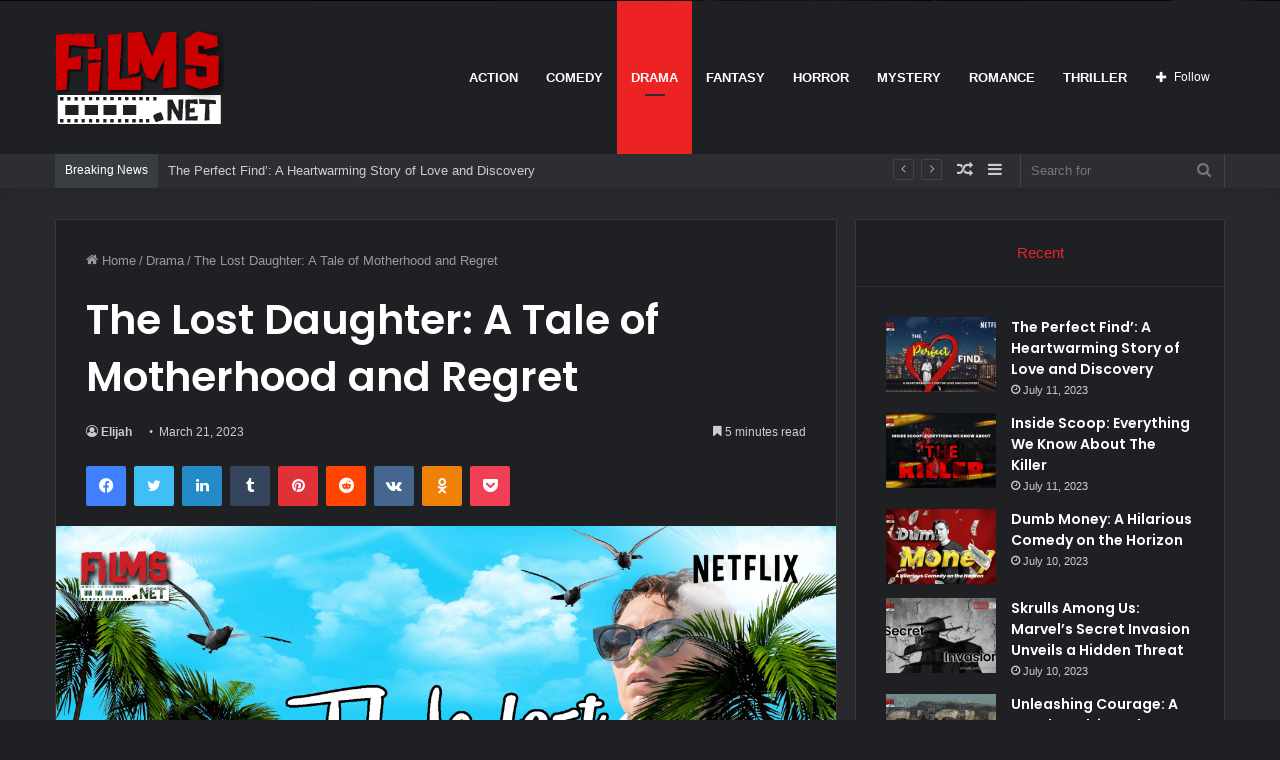

--- FILE ---
content_type: text/html; charset=UTF-8
request_url: https://films.net/the-lost-daughter-a-tale-of-motherhood-and-regret/
body_size: 24300
content:
<!DOCTYPE html>
<html lang="en-US" class="dark-skin" data-skin="dark">
<head>
<!-- Google tag (gtag.js) -->
<script async src="https://www.googletagmanager.com/gtag/js?id=G-F1FV5FM198"></script>
<script>
window.dataLayer = window.dataLayer || [];
function gtag(){dataLayer.push(arguments);}
gtag('js', new Date());
gtag('config', 'G-F1FV5FM198');
</script>
<meta charset="UTF-8" />
<link rel="profile" href="http://gmpg.org/xfn/11" />
<meta http-equiv='x-dns-prefetch-control' content='on'>
<link rel='dns-prefetch' href='//cdnjs.cloudflare.com' />
<link rel='dns-prefetch' href='//ajax.googleapis.com' />
<link rel='dns-prefetch' href='//fonts.googleapis.com' />
<link rel='dns-prefetch' href='//fonts.gstatic.com' />
<link rel='dns-prefetch' href='//s.gravatar.com' />
<link rel='dns-prefetch' href='//www.google-analytics.com' />
<link rel='preload' as='image' href='https://films.net/wp-content/uploads/2023/01/logo.www_.film_.net-solid.png'>
<link rel='preload' as='image' href='https://films.net/wp-content/uploads/2023/03/The-Lost-Daughter-A-Tale-of-Motherhood-and-Regret-version-1.jpg'>
<link rel='preload' as='font' href='https://films.net/wp-content/themes/jannah/assets/fonts/tielabs-fonticon/tielabs-fonticon.woff' type='font/woff' crossorigin='anonymous' />
<link rel='preload' as='font' href='https://films.net/wp-content/themes/jannah/assets/fonts/fontawesome/fa-solid-900.woff2' type='font/woff2' crossorigin='anonymous' />
<link rel='preload' as='font' href='https://films.net/wp-content/themes/jannah/assets/fonts/fontawesome/fa-brands-400.woff2' type='font/woff2' crossorigin='anonymous' />
<link rel='preload' as='font' href='https://films.net/wp-content/themes/jannah/assets/fonts/fontawesome/fa-regular-400.woff2' type='font/woff2' crossorigin='anonymous' />
<link rel='preload' as='script' href='https://ajax.googleapis.com/ajax/libs/webfont/1/webfont.js'>
<meta name='robots' content='index, follow, max-image-preview:large, max-snippet:-1, max-video-preview:-1' />
<!-- This site is optimized with the Yoast SEO plugin v20.9 - https://yoast.com/wordpress/plugins/seo/ -->
<title>The Lost Daughter: A Tale of Motherhood and Regret - Films.net</title>
<meta name="description" content="Are you ready to embark on a journey through the complex emotions of motherhood and regret? Look no further than &quot;The Lost Daughter&quot;" />
<link rel="canonical" href="https://films.net/the-lost-daughter-a-tale-of-motherhood-and-regret/" />
<meta property="og:locale" content="en_US" />
<meta property="og:type" content="article" />
<meta property="og:title" content="The Lost Daughter: A Tale of Motherhood and Regret - Films.net" />
<meta property="og:description" content="Are you ready to embark on a journey through the complex emotions of motherhood and regret? Look no further than &quot;The Lost Daughter&quot;" />
<meta property="og:url" content="https://films.net/the-lost-daughter-a-tale-of-motherhood-and-regret/" />
<meta property="og:site_name" content="Films.net" />
<meta property="article:published_time" content="2023-03-21T07:16:07+00:00" />
<meta property="og:image" content="https://films.net/wp-content/uploads/2023/03/The-Lost-Daughter-A-Tale-of-Motherhood-and-Regret-version-1.jpg" />
<meta property="og:image:width" content="2560" />
<meta property="og:image:height" content="1440" />
<meta property="og:image:type" content="image/jpeg" />
<meta name="author" content="Elijah" />
<meta name="twitter:card" content="summary_large_image" />
<meta name="twitter:label1" content="Written by" />
<meta name="twitter:data1" content="Elijah" />
<meta name="twitter:label2" content="Est. reading time" />
<meta name="twitter:data2" content="6 minutes" />
<script type="application/ld+json" class="yoast-schema-graph">{"@context":"https://schema.org","@graph":[{"@type":"WebPage","@id":"https://films.net/the-lost-daughter-a-tale-of-motherhood-and-regret/","url":"https://films.net/the-lost-daughter-a-tale-of-motherhood-and-regret/","name":"The Lost Daughter: A Tale of Motherhood and Regret - Films.net","isPartOf":{"@id":"https://films.net/#website"},"primaryImageOfPage":{"@id":"https://films.net/the-lost-daughter-a-tale-of-motherhood-and-regret/#primaryimage"},"image":{"@id":"https://films.net/the-lost-daughter-a-tale-of-motherhood-and-regret/#primaryimage"},"thumbnailUrl":"https://films.net/wp-content/uploads/2023/03/The-Lost-Daughter-A-Tale-of-Motherhood-and-Regret-version-1.jpg","datePublished":"2023-03-21T07:16:07+00:00","dateModified":"2023-03-21T07:16:07+00:00","author":{"@id":"https://films.net/#/schema/person/1a896109b37f962e4305e5a3f447aaf2"},"description":"Are you ready to embark on a journey through the complex emotions of motherhood and regret? Look no further than \"The Lost Daughter\"","breadcrumb":{"@id":"https://films.net/the-lost-daughter-a-tale-of-motherhood-and-regret/#breadcrumb"},"inLanguage":"en-US","potentialAction":[{"@type":"ReadAction","target":["https://films.net/the-lost-daughter-a-tale-of-motherhood-and-regret/"]}]},{"@type":"ImageObject","inLanguage":"en-US","@id":"https://films.net/the-lost-daughter-a-tale-of-motherhood-and-regret/#primaryimage","url":"https://films.net/wp-content/uploads/2023/03/The-Lost-Daughter-A-Tale-of-Motherhood-and-Regret-version-1.jpg","contentUrl":"https://films.net/wp-content/uploads/2023/03/The-Lost-Daughter-A-Tale-of-Motherhood-and-Regret-version-1.jpg","width":2560,"height":1440,"caption":"The Lost Daughter"},{"@type":"BreadcrumbList","@id":"https://films.net/the-lost-daughter-a-tale-of-motherhood-and-regret/#breadcrumb","itemListElement":[{"@type":"ListItem","position":1,"name":"Home","item":"https://films.net/"},{"@type":"ListItem","position":2,"name":"The Lost Daughter: A Tale of Motherhood and Regret"}]},{"@type":"WebSite","@id":"https://films.net/#website","url":"https://films.net/","name":"Films.net","description":"Go ahead, make your day","potentialAction":[{"@type":"SearchAction","target":{"@type":"EntryPoint","urlTemplate":"https://films.net/?s={search_term_string}"},"query-input":"required name=search_term_string"}],"inLanguage":"en-US"},{"@type":"Person","@id":"https://films.net/#/schema/person/1a896109b37f962e4305e5a3f447aaf2","name":"Elijah","image":{"@type":"ImageObject","inLanguage":"en-US","@id":"https://films.net/#/schema/person/image/","url":"https://secure.gravatar.com/avatar/d4d58131f41097533b5933c22eb5b1fa?s=96&d=mm&r=g","contentUrl":"https://secure.gravatar.com/avatar/d4d58131f41097533b5933c22eb5b1fa?s=96&d=mm&r=g","caption":"Elijah"},"url":"https://films.net/author/elijah/"}]}</script>
<!-- / Yoast SEO plugin. -->
<link rel="alternate" type="application/rss+xml" title="Films.net &raquo; Feed" href="https://films.net/feed/" />
<link rel="alternate" type="application/rss+xml" title="Films.net &raquo; Comments Feed" href="https://films.net/comments/feed/" />
<link rel="alternate" type="application/rss+xml" title="Films.net &raquo; The Lost Daughter: A Tale of Motherhood and Regret Comments Feed" href="https://films.net/the-lost-daughter-a-tale-of-motherhood-and-regret/feed/" />
<script type="text/javascript">
window._wpemojiSettings = {"baseUrl":"https:\/\/s.w.org\/images\/core\/emoji\/14.0.0\/72x72\/","ext":".png","svgUrl":"https:\/\/s.w.org\/images\/core\/emoji\/14.0.0\/svg\/","svgExt":".svg","source":{"concatemoji":"https:\/\/films.net\/wp-includes\/js\/wp-emoji-release.min.js?ver=6.2.2"}};
/*! This file is auto-generated */
!function(e,a,t){var n,r,o,i=a.createElement("canvas"),p=i.getContext&&i.getContext("2d");function s(e,t){p.clearRect(0,0,i.width,i.height),p.fillText(e,0,0);e=i.toDataURL();return p.clearRect(0,0,i.width,i.height),p.fillText(t,0,0),e===i.toDataURL()}function c(e){var t=a.createElement("script");t.src=e,t.defer=t.type="text/javascript",a.getElementsByTagName("head")[0].appendChild(t)}for(o=Array("flag","emoji"),t.supports={everything:!0,everythingExceptFlag:!0},r=0;r<o.length;r++)t.supports[o[r]]=function(e){if(p&&p.fillText)switch(p.textBaseline="top",p.font="600 32px Arial",e){case"flag":return s("\ud83c\udff3\ufe0f\u200d\u26a7\ufe0f","\ud83c\udff3\ufe0f\u200b\u26a7\ufe0f")?!1:!s("\ud83c\uddfa\ud83c\uddf3","\ud83c\uddfa\u200b\ud83c\uddf3")&&!s("\ud83c\udff4\udb40\udc67\udb40\udc62\udb40\udc65\udb40\udc6e\udb40\udc67\udb40\udc7f","\ud83c\udff4\u200b\udb40\udc67\u200b\udb40\udc62\u200b\udb40\udc65\u200b\udb40\udc6e\u200b\udb40\udc67\u200b\udb40\udc7f");case"emoji":return!s("\ud83e\udef1\ud83c\udffb\u200d\ud83e\udef2\ud83c\udfff","\ud83e\udef1\ud83c\udffb\u200b\ud83e\udef2\ud83c\udfff")}return!1}(o[r]),t.supports.everything=t.supports.everything&&t.supports[o[r]],"flag"!==o[r]&&(t.supports.everythingExceptFlag=t.supports.everythingExceptFlag&&t.supports[o[r]]);t.supports.everythingExceptFlag=t.supports.everythingExceptFlag&&!t.supports.flag,t.DOMReady=!1,t.readyCallback=function(){t.DOMReady=!0},t.supports.everything||(n=function(){t.readyCallback()},a.addEventListener?(a.addEventListener("DOMContentLoaded",n,!1),e.addEventListener("load",n,!1)):(e.attachEvent("onload",n),a.attachEvent("onreadystatechange",function(){"complete"===a.readyState&&t.readyCallback()})),(e=t.source||{}).concatemoji?c(e.concatemoji):e.wpemoji&&e.twemoji&&(c(e.twemoji),c(e.wpemoji)))}(window,document,window._wpemojiSettings);
</script>
<style type="text/css">
img.wp-smiley,
img.emoji {
display: inline !important;
border: none !important;
box-shadow: none !important;
height: 1em !important;
width: 1em !important;
margin: 0 0.07em !important;
vertical-align: -0.1em !important;
background: none !important;
padding: 0 !important;
}
</style>
<!-- <link rel='stylesheet' id='classic-theme-styles-css' href='https://films.net/wp-includes/css/classic-themes.min.css?ver=6.2.2' type='text/css' media='all' /> -->
<link rel="stylesheet" type="text/css" href="//films.net/wp-content/cache/wpfc-minified/9ieom7z3/462h.css" media="all"/>
<style id='global-styles-inline-css' type='text/css'>
body{--wp--preset--color--black: #000000;--wp--preset--color--cyan-bluish-gray: #abb8c3;--wp--preset--color--white: #ffffff;--wp--preset--color--pale-pink: #f78da7;--wp--preset--color--vivid-red: #cf2e2e;--wp--preset--color--luminous-vivid-orange: #ff6900;--wp--preset--color--luminous-vivid-amber: #fcb900;--wp--preset--color--light-green-cyan: #7bdcb5;--wp--preset--color--vivid-green-cyan: #00d084;--wp--preset--color--pale-cyan-blue: #8ed1fc;--wp--preset--color--vivid-cyan-blue: #0693e3;--wp--preset--color--vivid-purple: #9b51e0;--wp--preset--gradient--vivid-cyan-blue-to-vivid-purple: linear-gradient(135deg,rgba(6,147,227,1) 0%,rgb(155,81,224) 100%);--wp--preset--gradient--light-green-cyan-to-vivid-green-cyan: linear-gradient(135deg,rgb(122,220,180) 0%,rgb(0,208,130) 100%);--wp--preset--gradient--luminous-vivid-amber-to-luminous-vivid-orange: linear-gradient(135deg,rgba(252,185,0,1) 0%,rgba(255,105,0,1) 100%);--wp--preset--gradient--luminous-vivid-orange-to-vivid-red: linear-gradient(135deg,rgba(255,105,0,1) 0%,rgb(207,46,46) 100%);--wp--preset--gradient--very-light-gray-to-cyan-bluish-gray: linear-gradient(135deg,rgb(238,238,238) 0%,rgb(169,184,195) 100%);--wp--preset--gradient--cool-to-warm-spectrum: linear-gradient(135deg,rgb(74,234,220) 0%,rgb(151,120,209) 20%,rgb(207,42,186) 40%,rgb(238,44,130) 60%,rgb(251,105,98) 80%,rgb(254,248,76) 100%);--wp--preset--gradient--blush-light-purple: linear-gradient(135deg,rgb(255,206,236) 0%,rgb(152,150,240) 100%);--wp--preset--gradient--blush-bordeaux: linear-gradient(135deg,rgb(254,205,165) 0%,rgb(254,45,45) 50%,rgb(107,0,62) 100%);--wp--preset--gradient--luminous-dusk: linear-gradient(135deg,rgb(255,203,112) 0%,rgb(199,81,192) 50%,rgb(65,88,208) 100%);--wp--preset--gradient--pale-ocean: linear-gradient(135deg,rgb(255,245,203) 0%,rgb(182,227,212) 50%,rgb(51,167,181) 100%);--wp--preset--gradient--electric-grass: linear-gradient(135deg,rgb(202,248,128) 0%,rgb(113,206,126) 100%);--wp--preset--gradient--midnight: linear-gradient(135deg,rgb(2,3,129) 0%,rgb(40,116,252) 100%);--wp--preset--duotone--dark-grayscale: url('#wp-duotone-dark-grayscale');--wp--preset--duotone--grayscale: url('#wp-duotone-grayscale');--wp--preset--duotone--purple-yellow: url('#wp-duotone-purple-yellow');--wp--preset--duotone--blue-red: url('#wp-duotone-blue-red');--wp--preset--duotone--midnight: url('#wp-duotone-midnight');--wp--preset--duotone--magenta-yellow: url('#wp-duotone-magenta-yellow');--wp--preset--duotone--purple-green: url('#wp-duotone-purple-green');--wp--preset--duotone--blue-orange: url('#wp-duotone-blue-orange');--wp--preset--font-size--small: 13px;--wp--preset--font-size--medium: 20px;--wp--preset--font-size--large: 36px;--wp--preset--font-size--x-large: 42px;--wp--preset--spacing--20: 0.44rem;--wp--preset--spacing--30: 0.67rem;--wp--preset--spacing--40: 1rem;--wp--preset--spacing--50: 1.5rem;--wp--preset--spacing--60: 2.25rem;--wp--preset--spacing--70: 3.38rem;--wp--preset--spacing--80: 5.06rem;--wp--preset--shadow--natural: 6px 6px 9px rgba(0, 0, 0, 0.2);--wp--preset--shadow--deep: 12px 12px 50px rgba(0, 0, 0, 0.4);--wp--preset--shadow--sharp: 6px 6px 0px rgba(0, 0, 0, 0.2);--wp--preset--shadow--outlined: 6px 6px 0px -3px rgba(255, 255, 255, 1), 6px 6px rgba(0, 0, 0, 1);--wp--preset--shadow--crisp: 6px 6px 0px rgba(0, 0, 0, 1);}:where(.is-layout-flex){gap: 0.5em;}body .is-layout-flow > .alignleft{float: left;margin-inline-start: 0;margin-inline-end: 2em;}body .is-layout-flow > .alignright{float: right;margin-inline-start: 2em;margin-inline-end: 0;}body .is-layout-flow > .aligncenter{margin-left: auto !important;margin-right: auto !important;}body .is-layout-constrained > .alignleft{float: left;margin-inline-start: 0;margin-inline-end: 2em;}body .is-layout-constrained > .alignright{float: right;margin-inline-start: 2em;margin-inline-end: 0;}body .is-layout-constrained > .aligncenter{margin-left: auto !important;margin-right: auto !important;}body .is-layout-constrained > :where(:not(.alignleft):not(.alignright):not(.alignfull)){max-width: var(--wp--style--global--content-size);margin-left: auto !important;margin-right: auto !important;}body .is-layout-constrained > .alignwide{max-width: var(--wp--style--global--wide-size);}body .is-layout-flex{display: flex;}body .is-layout-flex{flex-wrap: wrap;align-items: center;}body .is-layout-flex > *{margin: 0;}:where(.wp-block-columns.is-layout-flex){gap: 2em;}.has-black-color{color: var(--wp--preset--color--black) !important;}.has-cyan-bluish-gray-color{color: var(--wp--preset--color--cyan-bluish-gray) !important;}.has-white-color{color: var(--wp--preset--color--white) !important;}.has-pale-pink-color{color: var(--wp--preset--color--pale-pink) !important;}.has-vivid-red-color{color: var(--wp--preset--color--vivid-red) !important;}.has-luminous-vivid-orange-color{color: var(--wp--preset--color--luminous-vivid-orange) !important;}.has-luminous-vivid-amber-color{color: var(--wp--preset--color--luminous-vivid-amber) !important;}.has-light-green-cyan-color{color: var(--wp--preset--color--light-green-cyan) !important;}.has-vivid-green-cyan-color{color: var(--wp--preset--color--vivid-green-cyan) !important;}.has-pale-cyan-blue-color{color: var(--wp--preset--color--pale-cyan-blue) !important;}.has-vivid-cyan-blue-color{color: var(--wp--preset--color--vivid-cyan-blue) !important;}.has-vivid-purple-color{color: var(--wp--preset--color--vivid-purple) !important;}.has-black-background-color{background-color: var(--wp--preset--color--black) !important;}.has-cyan-bluish-gray-background-color{background-color: var(--wp--preset--color--cyan-bluish-gray) !important;}.has-white-background-color{background-color: var(--wp--preset--color--white) !important;}.has-pale-pink-background-color{background-color: var(--wp--preset--color--pale-pink) !important;}.has-vivid-red-background-color{background-color: var(--wp--preset--color--vivid-red) !important;}.has-luminous-vivid-orange-background-color{background-color: var(--wp--preset--color--luminous-vivid-orange) !important;}.has-luminous-vivid-amber-background-color{background-color: var(--wp--preset--color--luminous-vivid-amber) !important;}.has-light-green-cyan-background-color{background-color: var(--wp--preset--color--light-green-cyan) !important;}.has-vivid-green-cyan-background-color{background-color: var(--wp--preset--color--vivid-green-cyan) !important;}.has-pale-cyan-blue-background-color{background-color: var(--wp--preset--color--pale-cyan-blue) !important;}.has-vivid-cyan-blue-background-color{background-color: var(--wp--preset--color--vivid-cyan-blue) !important;}.has-vivid-purple-background-color{background-color: var(--wp--preset--color--vivid-purple) !important;}.has-black-border-color{border-color: var(--wp--preset--color--black) !important;}.has-cyan-bluish-gray-border-color{border-color: var(--wp--preset--color--cyan-bluish-gray) !important;}.has-white-border-color{border-color: var(--wp--preset--color--white) !important;}.has-pale-pink-border-color{border-color: var(--wp--preset--color--pale-pink) !important;}.has-vivid-red-border-color{border-color: var(--wp--preset--color--vivid-red) !important;}.has-luminous-vivid-orange-border-color{border-color: var(--wp--preset--color--luminous-vivid-orange) !important;}.has-luminous-vivid-amber-border-color{border-color: var(--wp--preset--color--luminous-vivid-amber) !important;}.has-light-green-cyan-border-color{border-color: var(--wp--preset--color--light-green-cyan) !important;}.has-vivid-green-cyan-border-color{border-color: var(--wp--preset--color--vivid-green-cyan) !important;}.has-pale-cyan-blue-border-color{border-color: var(--wp--preset--color--pale-cyan-blue) !important;}.has-vivid-cyan-blue-border-color{border-color: var(--wp--preset--color--vivid-cyan-blue) !important;}.has-vivid-purple-border-color{border-color: var(--wp--preset--color--vivid-purple) !important;}.has-vivid-cyan-blue-to-vivid-purple-gradient-background{background: var(--wp--preset--gradient--vivid-cyan-blue-to-vivid-purple) !important;}.has-light-green-cyan-to-vivid-green-cyan-gradient-background{background: var(--wp--preset--gradient--light-green-cyan-to-vivid-green-cyan) !important;}.has-luminous-vivid-amber-to-luminous-vivid-orange-gradient-background{background: var(--wp--preset--gradient--luminous-vivid-amber-to-luminous-vivid-orange) !important;}.has-luminous-vivid-orange-to-vivid-red-gradient-background{background: var(--wp--preset--gradient--luminous-vivid-orange-to-vivid-red) !important;}.has-very-light-gray-to-cyan-bluish-gray-gradient-background{background: var(--wp--preset--gradient--very-light-gray-to-cyan-bluish-gray) !important;}.has-cool-to-warm-spectrum-gradient-background{background: var(--wp--preset--gradient--cool-to-warm-spectrum) !important;}.has-blush-light-purple-gradient-background{background: var(--wp--preset--gradient--blush-light-purple) !important;}.has-blush-bordeaux-gradient-background{background: var(--wp--preset--gradient--blush-bordeaux) !important;}.has-luminous-dusk-gradient-background{background: var(--wp--preset--gradient--luminous-dusk) !important;}.has-pale-ocean-gradient-background{background: var(--wp--preset--gradient--pale-ocean) !important;}.has-electric-grass-gradient-background{background: var(--wp--preset--gradient--electric-grass) !important;}.has-midnight-gradient-background{background: var(--wp--preset--gradient--midnight) !important;}.has-small-font-size{font-size: var(--wp--preset--font-size--small) !important;}.has-medium-font-size{font-size: var(--wp--preset--font-size--medium) !important;}.has-large-font-size{font-size: var(--wp--preset--font-size--large) !important;}.has-x-large-font-size{font-size: var(--wp--preset--font-size--x-large) !important;}
.wp-block-navigation a:where(:not(.wp-element-button)){color: inherit;}
:where(.wp-block-columns.is-layout-flex){gap: 2em;}
.wp-block-pullquote{font-size: 1.5em;line-height: 1.6;}
</style>
<!-- <link rel='stylesheet' id='taqyeem-buttons-style-css' href='https://films.net/wp-content/plugins/taqyeem-buttons/assets/style.css?ver=6.2.2' type='text/css' media='all' /> -->
<!-- <link rel='stylesheet' id='swiper-css' href='https://films.net/wp-content/plugins/wp-tiktok-feed/assets/frontend/swiper/swiper.min.css?ver=4.1.1' type='text/css' media='all' /> -->
<!-- <link rel='stylesheet' id='qlttf-frontend-css' href='https://films.net/wp-content/plugins/wp-tiktok-feed/build/frontend/css/style.css?ver=4.1.1' type='text/css' media='all' /> -->
<!-- <link rel='stylesheet' id='tie-css-base-css' href='https://films.net/wp-content/themes/jannah/assets/css/base.min.css?ver=5.4.5' type='text/css' media='all' /> -->
<!-- <link rel='stylesheet' id='tie-css-styles-css' href='https://films.net/wp-content/themes/jannah/assets/css/style.min.css?ver=5.4.5' type='text/css' media='all' /> -->
<!-- <link rel='stylesheet' id='tie-css-widgets-css' href='https://films.net/wp-content/themes/jannah/assets/css/widgets.min.css?ver=5.4.5' type='text/css' media='all' /> -->
<!-- <link rel='stylesheet' id='tie-css-helpers-css' href='https://films.net/wp-content/themes/jannah/assets/css/helpers.min.css?ver=5.4.5' type='text/css' media='all' /> -->
<!-- <link rel='stylesheet' id='tie-fontawesome5-css' href='https://films.net/wp-content/themes/jannah/assets/css/fontawesome.css?ver=5.4.5' type='text/css' media='all' /> -->
<!-- <link rel='stylesheet' id='tie-css-ilightbox-css' href='https://films.net/wp-content/themes/jannah/assets/ilightbox/dark-skin/skin.css?ver=5.4.5' type='text/css' media='all' /> -->
<!-- <link rel='stylesheet' id='tie-css-shortcodes-css' href='https://films.net/wp-content/themes/jannah/assets/css/plugins/shortcodes.min.css?ver=5.4.5' type='text/css' media='all' /> -->
<!-- <link rel='stylesheet' id='tie-css-single-css' href='https://films.net/wp-content/themes/jannah/assets/css/single.min.css?ver=5.4.5' type='text/css' media='all' /> -->
<link rel="stylesheet" type="text/css" href="//films.net/wp-content/cache/wpfc-minified/fh7xkzf/6akj8.css" media="all"/>
<!-- <link rel='stylesheet' id='tie-css-print-css' href='https://films.net/wp-content/themes/jannah/assets/css/print.css?ver=5.4.5' type='text/css' media='print' /> -->
<link rel="stylesheet" type="text/css" href="//films.net/wp-content/cache/wpfc-minified/kwwma3ec/46o2.css" media="print"/>
<!-- <link rel='stylesheet' id='taqyeem-styles-css' href='https://films.net/wp-content/themes/jannah/assets/css/plugins/taqyeem.min.css?ver=5.4.5' type='text/css' media='all' /> -->
<link rel="stylesheet" type="text/css" href="//films.net/wp-content/cache/wpfc-minified/1pa8rkmk/462h.css" media="all"/>
<style id='taqyeem-styles-inline-css' type='text/css'>
.wf-active .logo-text,.wf-active h1,.wf-active h2,.wf-active h3,.wf-active h4,.wf-active h5,.wf-active h6,.wf-active .the-subtitle{font-family: 'Poppins';}#main-nav .main-menu > ul > li > a{text-transform: uppercase;}.brand-title,a:hover,.tie-popup-search-submit,#logo.text-logo a,.theme-header nav .components #search-submit:hover,.theme-header .header-nav .components > li:hover > a,.theme-header .header-nav .components li a:hover,.main-menu ul.cats-vertical li a.is-active,.main-menu ul.cats-vertical li a:hover,.main-nav li.mega-menu .post-meta a:hover,.main-nav li.mega-menu .post-box-title a:hover,.search-in-main-nav.autocomplete-suggestions a:hover,#main-nav .menu ul:not(.cats-horizontal) li:hover > a,#main-nav .menu ul li.current-menu-item:not(.mega-link-column) > a,.top-nav .menu li:hover > a,.top-nav .menu > .tie-current-menu > a,.search-in-top-nav.autocomplete-suggestions .post-title a:hover,div.mag-box .mag-box-options .mag-box-filter-links a.active,.mag-box-filter-links .flexMenu-viewMore:hover > a,.stars-rating-active,body .tabs.tabs .active > a,.video-play-icon,.spinner-circle:after,#go-to-content:hover,.comment-list .comment-author .fn,.commentlist .comment-author .fn,blockquote::before,blockquote cite,blockquote.quote-simple p,.multiple-post-pages a:hover,#story-index li .is-current,.latest-tweets-widget .twitter-icon-wrap span,.wide-slider-nav-wrapper .slide,.wide-next-prev-slider-wrapper .tie-slider-nav li:hover span,.review-final-score h3,#mobile-menu-icon:hover .menu-text,body .entry a,.dark-skin body .entry a,.entry .post-bottom-meta a:hover,.comment-list .comment-content a,q a,blockquote a,.widget.tie-weather-widget .icon-basecloud-bg:after,.site-footer a:hover,.site-footer .stars-rating-active,.site-footer .twitter-icon-wrap span,.site-info a:hover{color: #ec2223;}#instagram-link a:hover{color: #ec2223 !important;border-color: #ec2223 !important;}[type='submit'],.button,.generic-button a,.generic-button button,.theme-header .header-nav .comp-sub-menu a.button.guest-btn:hover,.theme-header .header-nav .comp-sub-menu a.checkout-button,nav.main-nav .menu > li.tie-current-menu > a,nav.main-nav .menu > li:hover > a,.main-menu .mega-links-head:after,.main-nav .mega-menu.mega-cat .cats-horizontal li a.is-active,#mobile-menu-icon:hover .nav-icon,#mobile-menu-icon:hover .nav-icon:before,#mobile-menu-icon:hover .nav-icon:after,.search-in-main-nav.autocomplete-suggestions a.button,.search-in-top-nav.autocomplete-suggestions a.button,.spinner > div,.post-cat,.pages-numbers li.current span,.multiple-post-pages > span,#tie-wrapper .mejs-container .mejs-controls,.mag-box-filter-links a:hover,.slider-arrow-nav a:not(.pagination-disabled):hover,.comment-list .reply a:hover,.commentlist .reply a:hover,#reading-position-indicator,#story-index-icon,.videos-block .playlist-title,.review-percentage .review-item span span,.tie-slick-dots li.slick-active button,.tie-slick-dots li button:hover,.digital-rating-static,.timeline-widget li a:hover .date:before,#wp-calendar #today,.posts-list-counter li.widget-post-list:before,.cat-counter a + span,.tie-slider-nav li span:hover,.fullwidth-area .widget_tag_cloud .tagcloud a:hover,.magazine2:not(.block-head-4) .dark-widgetized-area ul.tabs a:hover,.magazine2:not(.block-head-4) .dark-widgetized-area ul.tabs .active a,.magazine1 .dark-widgetized-area ul.tabs a:hover,.magazine1 .dark-widgetized-area ul.tabs .active a,.block-head-4.magazine2 .dark-widgetized-area .tabs.tabs .active a,.block-head-4.magazine2 .dark-widgetized-area .tabs > .active a:before,.block-head-4.magazine2 .dark-widgetized-area .tabs > .active a:after,.demo_store,.demo #logo:after,.demo #sticky-logo:after,.widget.tie-weather-widget,span.video-close-btn:hover,#go-to-top,.latest-tweets-widget .slider-links .button:not(:hover){background-color: #ec2223;color: #FFFFFF;}.tie-weather-widget .widget-title .the-subtitle,.block-head-4.magazine2 #footer .tabs .active a:hover{color: #FFFFFF;}pre,code,.pages-numbers li.current span,.theme-header .header-nav .comp-sub-menu a.button.guest-btn:hover,.multiple-post-pages > span,.post-content-slideshow .tie-slider-nav li span:hover,#tie-body .tie-slider-nav li > span:hover,.slider-arrow-nav a:not(.pagination-disabled):hover,.main-nav .mega-menu.mega-cat .cats-horizontal li a.is-active,.main-nav .mega-menu.mega-cat .cats-horizontal li a:hover,.main-menu .menu > li > .menu-sub-content{border-color: #ec2223;}.main-menu .menu > li.tie-current-menu{border-bottom-color: #ec2223;}.top-nav .menu li.tie-current-menu > a:before,.top-nav .menu li.menu-item-has-children:hover > a:before{border-top-color: #ec2223;}.main-nav .main-menu .menu > li.tie-current-menu > a:before,.main-nav .main-menu .menu > li:hover > a:before{border-top-color: #FFFFFF;}header.main-nav-light .main-nav .menu-item-has-children li:hover > a:before,header.main-nav-light .main-nav .mega-menu li:hover > a:before{border-left-color: #ec2223;}.rtl header.main-nav-light .main-nav .menu-item-has-children li:hover > a:before,.rtl header.main-nav-light .main-nav .mega-menu li:hover > a:before{border-right-color: #ec2223;border-left-color: transparent;}.top-nav ul.menu li .menu-item-has-children:hover > a:before{border-top-color: transparent;border-left-color: #ec2223;}.rtl .top-nav ul.menu li .menu-item-has-children:hover > a:before{border-left-color: transparent;border-right-color: #ec2223;}::-moz-selection{background-color: #ec2223;color: #FFFFFF;}::selection{background-color: #ec2223;color: #FFFFFF;}circle.circle_bar{stroke: #ec2223;}#reading-position-indicator{box-shadow: 0 0 10px rgba( 236,34,35,0.7);}#logo.text-logo a:hover,body .entry a:hover,.dark-skin body .entry a:hover,.comment-list .comment-content a:hover,.block-head-4.magazine2 .site-footer .tabs li a:hover,q a:hover,blockquote a:hover{color: #ba0000;}.button:hover,input[type='submit']:hover,.generic-button a:hover,.generic-button button:hover,a.post-cat:hover,.site-footer .button:hover,.site-footer [type='submit']:hover,.search-in-main-nav.autocomplete-suggestions a.button:hover,.search-in-top-nav.autocomplete-suggestions a.button:hover,.theme-header .header-nav .comp-sub-menu a.checkout-button:hover{background-color: #ba0000;color: #FFFFFF;}.theme-header .header-nav .comp-sub-menu a.checkout-button:not(:hover),body .entry a.button{color: #FFFFFF;}#story-index.is-compact .story-index-content{background-color: #ec2223;}#story-index.is-compact .story-index-content a,#story-index.is-compact .story-index-content .is-current{color: #FFFFFF;}#tie-body .mag-box-title h3 a,#tie-body .block-more-button{color: #ec2223;}#tie-body .mag-box-title h3 a:hover,#tie-body .block-more-button:hover{color: #ba0000;}#tie-body .mag-box-title{color: #ec2223;}#tie-body .mag-box-title:before{border-top-color: #ec2223;}#tie-body .mag-box-title:after,#tie-body #footer .widget-title:after{background-color: #ec2223;}.brand-title,a:hover,.tie-popup-search-submit,#logo.text-logo a,.theme-header nav .components #search-submit:hover,.theme-header .header-nav .components > li:hover > a,.theme-header .header-nav .components li a:hover,.main-menu ul.cats-vertical li a.is-active,.main-menu ul.cats-vertical li a:hover,.main-nav li.mega-menu .post-meta a:hover,.main-nav li.mega-menu .post-box-title a:hover,.search-in-main-nav.autocomplete-suggestions a:hover,#main-nav .menu ul:not(.cats-horizontal) li:hover > a,#main-nav .menu ul li.current-menu-item:not(.mega-link-column) > a,.top-nav .menu li:hover > a,.top-nav .menu > .tie-current-menu > a,.search-in-top-nav.autocomplete-suggestions .post-title a:hover,div.mag-box .mag-box-options .mag-box-filter-links a.active,.mag-box-filter-links .flexMenu-viewMore:hover > a,.stars-rating-active,body .tabs.tabs .active > a,.video-play-icon,.spinner-circle:after,#go-to-content:hover,.comment-list .comment-author .fn,.commentlist .comment-author .fn,blockquote::before,blockquote cite,blockquote.quote-simple p,.multiple-post-pages a:hover,#story-index li .is-current,.latest-tweets-widget .twitter-icon-wrap span,.wide-slider-nav-wrapper .slide,.wide-next-prev-slider-wrapper .tie-slider-nav li:hover span,.review-final-score h3,#mobile-menu-icon:hover .menu-text,body .entry a,.dark-skin body .entry a,.entry .post-bottom-meta a:hover,.comment-list .comment-content a,q a,blockquote a,.widget.tie-weather-widget .icon-basecloud-bg:after,.site-footer a:hover,.site-footer .stars-rating-active,.site-footer .twitter-icon-wrap span,.site-info a:hover{color: #ec2223;}#instagram-link a:hover{color: #ec2223 !important;border-color: #ec2223 !important;}[type='submit'],.button,.generic-button a,.generic-button button,.theme-header .header-nav .comp-sub-menu a.button.guest-btn:hover,.theme-header .header-nav .comp-sub-menu a.checkout-button,nav.main-nav .menu > li.tie-current-menu > a,nav.main-nav .menu > li:hover > a,.main-menu .mega-links-head:after,.main-nav .mega-menu.mega-cat .cats-horizontal li a.is-active,#mobile-menu-icon:hover .nav-icon,#mobile-menu-icon:hover .nav-icon:before,#mobile-menu-icon:hover .nav-icon:after,.search-in-main-nav.autocomplete-suggestions a.button,.search-in-top-nav.autocomplete-suggestions a.button,.spinner > div,.post-cat,.pages-numbers li.current span,.multiple-post-pages > span,#tie-wrapper .mejs-container .mejs-controls,.mag-box-filter-links a:hover,.slider-arrow-nav a:not(.pagination-disabled):hover,.comment-list .reply a:hover,.commentlist .reply a:hover,#reading-position-indicator,#story-index-icon,.videos-block .playlist-title,.review-percentage .review-item span span,.tie-slick-dots li.slick-active button,.tie-slick-dots li button:hover,.digital-rating-static,.timeline-widget li a:hover .date:before,#wp-calendar #today,.posts-list-counter li.widget-post-list:before,.cat-counter a + span,.tie-slider-nav li span:hover,.fullwidth-area .widget_tag_cloud .tagcloud a:hover,.magazine2:not(.block-head-4) .dark-widgetized-area ul.tabs a:hover,.magazine2:not(.block-head-4) .dark-widgetized-area ul.tabs .active a,.magazine1 .dark-widgetized-area ul.tabs a:hover,.magazine1 .dark-widgetized-area ul.tabs .active a,.block-head-4.magazine2 .dark-widgetized-area .tabs.tabs .active a,.block-head-4.magazine2 .dark-widgetized-area .tabs > .active a:before,.block-head-4.magazine2 .dark-widgetized-area .tabs > .active a:after,.demo_store,.demo #logo:after,.demo #sticky-logo:after,.widget.tie-weather-widget,span.video-close-btn:hover,#go-to-top,.latest-tweets-widget .slider-links .button:not(:hover){background-color: #ec2223;color: #FFFFFF;}.tie-weather-widget .widget-title .the-subtitle,.block-head-4.magazine2 #footer .tabs .active a:hover{color: #FFFFFF;}pre,code,.pages-numbers li.current span,.theme-header .header-nav .comp-sub-menu a.button.guest-btn:hover,.multiple-post-pages > span,.post-content-slideshow .tie-slider-nav li span:hover,#tie-body .tie-slider-nav li > span:hover,.slider-arrow-nav a:not(.pagination-disabled):hover,.main-nav .mega-menu.mega-cat .cats-horizontal li a.is-active,.main-nav .mega-menu.mega-cat .cats-horizontal li a:hover,.main-menu .menu > li > .menu-sub-content{border-color: #ec2223;}.main-menu .menu > li.tie-current-menu{border-bottom-color: #ec2223;}.top-nav .menu li.tie-current-menu > a:before,.top-nav .menu li.menu-item-has-children:hover > a:before{border-top-color: #ec2223;}.main-nav .main-menu .menu > li.tie-current-menu > a:before,.main-nav .main-menu .menu > li:hover > a:before{border-top-color: #FFFFFF;}header.main-nav-light .main-nav .menu-item-has-children li:hover > a:before,header.main-nav-light .main-nav .mega-menu li:hover > a:before{border-left-color: #ec2223;}.rtl header.main-nav-light .main-nav .menu-item-has-children li:hover > a:before,.rtl header.main-nav-light .main-nav .mega-menu li:hover > a:before{border-right-color: #ec2223;border-left-color: transparent;}.top-nav ul.menu li .menu-item-has-children:hover > a:before{border-top-color: transparent;border-left-color: #ec2223;}.rtl .top-nav ul.menu li .menu-item-has-children:hover > a:before{border-left-color: transparent;border-right-color: #ec2223;}::-moz-selection{background-color: #ec2223;color: #FFFFFF;}::selection{background-color: #ec2223;color: #FFFFFF;}circle.circle_bar{stroke: #ec2223;}#reading-position-indicator{box-shadow: 0 0 10px rgba( 236,34,35,0.7);}#logo.text-logo a:hover,body .entry a:hover,.dark-skin body .entry a:hover,.comment-list .comment-content a:hover,.block-head-4.magazine2 .site-footer .tabs li a:hover,q a:hover,blockquote a:hover{color: #ba0000;}.button:hover,input[type='submit']:hover,.generic-button a:hover,.generic-button button:hover,a.post-cat:hover,.site-footer .button:hover,.site-footer [type='submit']:hover,.search-in-main-nav.autocomplete-suggestions a.button:hover,.search-in-top-nav.autocomplete-suggestions a.button:hover,.theme-header .header-nav .comp-sub-menu a.checkout-button:hover{background-color: #ba0000;color: #FFFFFF;}.theme-header .header-nav .comp-sub-menu a.checkout-button:not(:hover),body .entry a.button{color: #FFFFFF;}#story-index.is-compact .story-index-content{background-color: #ec2223;}#story-index.is-compact .story-index-content a,#story-index.is-compact .story-index-content .is-current{color: #FFFFFF;}#tie-body .mag-box-title h3 a,#tie-body .block-more-button{color: #ec2223;}#tie-body .mag-box-title h3 a:hover,#tie-body .block-more-button:hover{color: #ba0000;}#tie-body .mag-box-title{color: #ec2223;}#tie-body .mag-box-title:before{border-top-color: #ec2223;}#tie-body .mag-box-title:after,#tie-body #footer .widget-title:after{background-color: #ec2223;}#top-nav .breaking-title{color: #FFFFFF;}#top-nav .breaking-title:before{background-color: #393c41;}#top-nav .breaking-news-nav li:hover{background-color: #393c41;border-color: #393c41;}#tie-wrapper #theme-header{background-color: #040506;background-image: url(https://films.net/wp-content/uploads/2021/09/header.jpg);background-repeat: no-repeat;background-position: center center;}#logo.text-logo a,#logo.text-logo a:hover{color: #FFFFFF;}@media (max-width: 991px){#tie-wrapper #theme-header .logo-container.fixed-nav{background-color: rgba(4,5,6,0.95);}}@media (max-width: 991px){#tie-wrapper #theme-header .logo-container{background-color: #040506;background-image: url(https://films.net/wp-content/uploads/2021/09/header.jpg);background-repeat: no-repeat;background-position: center center;}}#footer{background-image: url(https://films.net/wp-content/uploads/2021/09/footer-bg.jpg);background-repeat: no-repeat;background-size: cover; background-attachment: fixed;background-position: center center;}.tie-cat-2,.tie-cat-item-2 > span{background-color:#e67e22 !important;color:#FFFFFF !important;}.tie-cat-2:after{border-top-color:#e67e22 !important;}.tie-cat-2:hover{background-color:#c86004 !important;}.tie-cat-2:hover:after{border-top-color:#c86004 !important;}.tie-cat-10,.tie-cat-item-10 > span{background-color:#2ecc71 !important;color:#FFFFFF !important;}.tie-cat-10:after{border-top-color:#2ecc71 !important;}.tie-cat-10:hover{background-color:#10ae53 !important;}.tie-cat-10:hover:after{border-top-color:#10ae53 !important;}.tie-cat-14,.tie-cat-item-14 > span{background-color:#9b59b6 !important;color:#FFFFFF !important;}.tie-cat-14:after{border-top-color:#9b59b6 !important;}.tie-cat-14:hover{background-color:#7d3b98 !important;}.tie-cat-14:hover:after{border-top-color:#7d3b98 !important;}.tie-cat-16,.tie-cat-item-16 > span{background-color:#34495e !important;color:#FFFFFF !important;}.tie-cat-16:after{border-top-color:#34495e !important;}.tie-cat-16:hover{background-color:#162b40 !important;}.tie-cat-16:hover:after{border-top-color:#162b40 !important;}.tie-cat-18,.tie-cat-item-18 > span{background-color:#795548 !important;color:#FFFFFF !important;}.tie-cat-18:after{border-top-color:#795548 !important;}.tie-cat-18:hover{background-color:#5b372a !important;}.tie-cat-18:hover:after{border-top-color:#5b372a !important;}.tie-cat-20,.tie-cat-item-20 > span{background-color:#4CAF50 !important;color:#FFFFFF !important;}.tie-cat-20:after{border-top-color:#4CAF50 !important;}.tie-cat-20:hover{background-color:#2e9132 !important;}.tie-cat-20:hover:after{border-top-color:#2e9132 !important;}@media (max-width: 991px){.side-aside.dark-skin{background: #ec2223;background: -webkit-linear-gradient(135deg,#de4b00,#ec2223 );background: -moz-linear-gradient(135deg,#de4b00,#ec2223 );background: -o-linear-gradient(135deg,#de4b00,#ec2223 );background: linear-gradient(135deg,#ec2223,#de4b00 );}}
</style>
<script src='//films.net/wp-content/cache/wpfc-minified/lz5t1jrc/462h.js' type="text/javascript"></script>
<!-- <script type='text/javascript' src='https://films.net/wp-includes/js/jquery/jquery.min.js?ver=3.6.4' id='jquery-core-js'></script> -->
<!-- <script type='text/javascript' src='https://films.net/wp-includes/js/jquery/jquery-migrate.min.js?ver=3.4.0' id='jquery-migrate-js'></script> -->
<link rel="https://api.w.org/" href="https://films.net/wp-json/" /><link rel="alternate" type="application/json" href="https://films.net/wp-json/wp/v2/posts/1761" /><link rel="EditURI" type="application/rsd+xml" title="RSD" href="https://films.net/xmlrpc.php?rsd" />
<link rel="wlwmanifest" type="application/wlwmanifest+xml" href="https://films.net/wp-includes/wlwmanifest.xml" />
<meta name="generator" content="WordPress 6.2.2" />
<link rel='shortlink' href='https://films.net/?p=1761' />
<link rel="alternate" type="application/json+oembed" href="https://films.net/wp-json/oembed/1.0/embed?url=https%3A%2F%2Ffilms.net%2Fthe-lost-daughter-a-tale-of-motherhood-and-regret%2F" />
<link rel="alternate" type="text/xml+oembed" href="https://films.net/wp-json/oembed/1.0/embed?url=https%3A%2F%2Ffilms.net%2Fthe-lost-daughter-a-tale-of-motherhood-and-regret%2F&#038;format=xml" />
<script type='text/javascript'>
/* <![CDATA[ */
var taqyeem = {"ajaxurl":"https://films.net/wp-admin/admin-ajax.php" , "your_rating":"Your Rating:"};
/* ]]> */
</script>
<meta http-equiv="X-UA-Compatible" content="IE=edge"><!-- Global site tag (gtag.js) - Google Analytics -->
<script async src="https://www.googletagmanager.com/gtag/js?id=G-MRC5NWFGL4"></script>
<script>
window.dataLayer = window.dataLayer || [];
function gtag(){dataLayer.push(arguments);}
gtag('js', new Date());
gtag('config', 'G-MRC5NWFGL4');
</script>
<meta name="theme-color" content="#ec2223" /><meta name="viewport" content="width=device-width, initial-scale=1.0" /><link rel="icon" href="https://films.net/wp-content/uploads/2023/01/favicon.png" sizes="32x32" />
<link rel="icon" href="https://films.net/wp-content/uploads/2023/01/favicon.png" sizes="192x192" />
<link rel="apple-touch-icon" href="https://films.net/wp-content/uploads/2023/01/favicon.png" />
<meta name="msapplication-TileImage" content="https://films.net/wp-content/uploads/2023/01/favicon.png" />
<style type="text/css" id="wp-custom-css">
.d-none{display:none;}
.page-id-1019 .thumb-overlay {
display:none;
}
.tie-alignright .meta-comment, .tie-alignright .meta-views{display:none;}		</style>
</head>
<body id="tie-body" class="post-template-default single single-post postid-1761 single-format-standard tie-no-js wrapper-has-shadow block-head-1 magazine1 is-thumb-overlay-disabled is-desktop is-header-layout-1 sidebar-right has-sidebar post-layout-1 narrow-title-narrow-media is-standard-format has-mobile-share hide_share_post_top hide_share_post_bottom">
<svg xmlns="http://www.w3.org/2000/svg" viewBox="0 0 0 0" width="0" height="0" focusable="false" role="none" style="visibility: hidden; position: absolute; left: -9999px; overflow: hidden;" ><defs><filter id="wp-duotone-dark-grayscale"><feColorMatrix color-interpolation-filters="sRGB" type="matrix" values=" .299 .587 .114 0 0 .299 .587 .114 0 0 .299 .587 .114 0 0 .299 .587 .114 0 0 " /><feComponentTransfer color-interpolation-filters="sRGB" ><feFuncR type="table" tableValues="0 0.49803921568627" /><feFuncG type="table" tableValues="0 0.49803921568627" /><feFuncB type="table" tableValues="0 0.49803921568627" /><feFuncA type="table" tableValues="1 1" /></feComponentTransfer><feComposite in2="SourceGraphic" operator="in" /></filter></defs></svg><svg xmlns="http://www.w3.org/2000/svg" viewBox="0 0 0 0" width="0" height="0" focusable="false" role="none" style="visibility: hidden; position: absolute; left: -9999px; overflow: hidden;" ><defs><filter id="wp-duotone-grayscale"><feColorMatrix color-interpolation-filters="sRGB" type="matrix" values=" .299 .587 .114 0 0 .299 .587 .114 0 0 .299 .587 .114 0 0 .299 .587 .114 0 0 " /><feComponentTransfer color-interpolation-filters="sRGB" ><feFuncR type="table" tableValues="0 1" /><feFuncG type="table" tableValues="0 1" /><feFuncB type="table" tableValues="0 1" /><feFuncA type="table" tableValues="1 1" /></feComponentTransfer><feComposite in2="SourceGraphic" operator="in" /></filter></defs></svg><svg xmlns="http://www.w3.org/2000/svg" viewBox="0 0 0 0" width="0" height="0" focusable="false" role="none" style="visibility: hidden; position: absolute; left: -9999px; overflow: hidden;" ><defs><filter id="wp-duotone-purple-yellow"><feColorMatrix color-interpolation-filters="sRGB" type="matrix" values=" .299 .587 .114 0 0 .299 .587 .114 0 0 .299 .587 .114 0 0 .299 .587 .114 0 0 " /><feComponentTransfer color-interpolation-filters="sRGB" ><feFuncR type="table" tableValues="0.54901960784314 0.98823529411765" /><feFuncG type="table" tableValues="0 1" /><feFuncB type="table" tableValues="0.71764705882353 0.25490196078431" /><feFuncA type="table" tableValues="1 1" /></feComponentTransfer><feComposite in2="SourceGraphic" operator="in" /></filter></defs></svg><svg xmlns="http://www.w3.org/2000/svg" viewBox="0 0 0 0" width="0" height="0" focusable="false" role="none" style="visibility: hidden; position: absolute; left: -9999px; overflow: hidden;" ><defs><filter id="wp-duotone-blue-red"><feColorMatrix color-interpolation-filters="sRGB" type="matrix" values=" .299 .587 .114 0 0 .299 .587 .114 0 0 .299 .587 .114 0 0 .299 .587 .114 0 0 " /><feComponentTransfer color-interpolation-filters="sRGB" ><feFuncR type="table" tableValues="0 1" /><feFuncG type="table" tableValues="0 0.27843137254902" /><feFuncB type="table" tableValues="0.5921568627451 0.27843137254902" /><feFuncA type="table" tableValues="1 1" /></feComponentTransfer><feComposite in2="SourceGraphic" operator="in" /></filter></defs></svg><svg xmlns="http://www.w3.org/2000/svg" viewBox="0 0 0 0" width="0" height="0" focusable="false" role="none" style="visibility: hidden; position: absolute; left: -9999px; overflow: hidden;" ><defs><filter id="wp-duotone-midnight"><feColorMatrix color-interpolation-filters="sRGB" type="matrix" values=" .299 .587 .114 0 0 .299 .587 .114 0 0 .299 .587 .114 0 0 .299 .587 .114 0 0 " /><feComponentTransfer color-interpolation-filters="sRGB" ><feFuncR type="table" tableValues="0 0" /><feFuncG type="table" tableValues="0 0.64705882352941" /><feFuncB type="table" tableValues="0 1" /><feFuncA type="table" tableValues="1 1" /></feComponentTransfer><feComposite in2="SourceGraphic" operator="in" /></filter></defs></svg><svg xmlns="http://www.w3.org/2000/svg" viewBox="0 0 0 0" width="0" height="0" focusable="false" role="none" style="visibility: hidden; position: absolute; left: -9999px; overflow: hidden;" ><defs><filter id="wp-duotone-magenta-yellow"><feColorMatrix color-interpolation-filters="sRGB" type="matrix" values=" .299 .587 .114 0 0 .299 .587 .114 0 0 .299 .587 .114 0 0 .299 .587 .114 0 0 " /><feComponentTransfer color-interpolation-filters="sRGB" ><feFuncR type="table" tableValues="0.78039215686275 1" /><feFuncG type="table" tableValues="0 0.94901960784314" /><feFuncB type="table" tableValues="0.35294117647059 0.47058823529412" /><feFuncA type="table" tableValues="1 1" /></feComponentTransfer><feComposite in2="SourceGraphic" operator="in" /></filter></defs></svg><svg xmlns="http://www.w3.org/2000/svg" viewBox="0 0 0 0" width="0" height="0" focusable="false" role="none" style="visibility: hidden; position: absolute; left: -9999px; overflow: hidden;" ><defs><filter id="wp-duotone-purple-green"><feColorMatrix color-interpolation-filters="sRGB" type="matrix" values=" .299 .587 .114 0 0 .299 .587 .114 0 0 .299 .587 .114 0 0 .299 .587 .114 0 0 " /><feComponentTransfer color-interpolation-filters="sRGB" ><feFuncR type="table" tableValues="0.65098039215686 0.40392156862745" /><feFuncG type="table" tableValues="0 1" /><feFuncB type="table" tableValues="0.44705882352941 0.4" /><feFuncA type="table" tableValues="1 1" /></feComponentTransfer><feComposite in2="SourceGraphic" operator="in" /></filter></defs></svg><svg xmlns="http://www.w3.org/2000/svg" viewBox="0 0 0 0" width="0" height="0" focusable="false" role="none" style="visibility: hidden; position: absolute; left: -9999px; overflow: hidden;" ><defs><filter id="wp-duotone-blue-orange"><feColorMatrix color-interpolation-filters="sRGB" type="matrix" values=" .299 .587 .114 0 0 .299 .587 .114 0 0 .299 .587 .114 0 0 .299 .587 .114 0 0 " /><feComponentTransfer color-interpolation-filters="sRGB" ><feFuncR type="table" tableValues="0.098039215686275 1" /><feFuncG type="table" tableValues="0 0.66274509803922" /><feFuncB type="table" tableValues="0.84705882352941 0.41960784313725" /><feFuncA type="table" tableValues="1 1" /></feComponentTransfer><feComposite in2="SourceGraphic" operator="in" /></filter></defs></svg>
<div class="background-overlay">
<div id="tie-container" class="site tie-container">
<div id="tie-wrapper">
<header id="theme-header" class="theme-header header-layout-1 main-nav-dark main-nav-default-dark main-nav-below no-stream-item top-nav-active top-nav-dark top-nav-default-dark top-nav-below top-nav-below-main-nav has-shadow has-normal-width-logo mobile-header-default">
<div class="main-nav-wrapper">
<nav id="main-nav"  class="main-nav header-nav" style="line-height:153px" aria-label="Primary Navigation">
<div class="container">
<div class="main-menu-wrapper">
<div id="mobile-header-components-area_1" class="mobile-header-components"><ul class="components"><li class="mobile-component_menu custom-menu-link"><a href="#" id="mobile-menu-icon" class=""><span class="tie-mobile-menu-icon nav-icon is-layout-1"></span><span class="screen-reader-text">Menu</span></a></li></ul></div>
<div class="header-layout-1-logo" style="width:169px">
<div id="logo" class="image-logo" style="margin-top: 30px; margin-bottom: 30px;">
<a title="Films.net" href="https://films.net/">
<picture class="tie-logo-default tie-logo-picture">
<source class="tie-logo-source-default tie-logo-source" srcset="https://films.net/wp-content/uploads/2023/01/logo.www_.film_.net-solid.png">
<img class="tie-logo-img-default tie-logo-img" src="https://films.net/wp-content/uploads/2023/01/logo.www_.film_.net-solid.png" alt="Films.net" width="169" height="93" style="max-height:93px; width: auto;" />
</picture>
</a>
</div><!-- #logo /-->
</div>
<div id="mobile-header-components-area_2" class="mobile-header-components"><ul class="components"><li class="mobile-component_search custom-menu-link">
<a href="#" class="tie-search-trigger-mobile">
<span class="tie-icon-search tie-search-icon" aria-hidden="true"></span>
<span class="screen-reader-text">Search for</span>
</a>
</li></ul></div>
<div id="menu-components-wrap">
<div id="sticky-logo" class="image-logo">
<a title="Films.net" href="https://films.net/">
<picture class="tie-logo-default tie-logo-picture">
<source class="tie-logo-source-default tie-logo-source" srcset="https://films.net/wp-content/uploads/2023/01/logo.www_.film_.net-solid.png">
<img class="tie-logo-img-default tie-logo-img" src="https://films.net/wp-content/uploads/2023/01/logo.www_.film_.net-solid.png" alt="Films.net"  />
</picture>
</a>
</div><!-- #Sticky-logo /-->
<div class="flex-placeholder"></div>
<div class="main-menu main-menu-wrap tie-alignleft">
<div id="main-nav-menu" class="main-menu header-menu"><ul id="menu-tielabs-main-menu" class="menu" role="menubar"><li id="menu-item-1087" class="menu-item menu-item-type-taxonomy menu-item-object-category current-post-ancestor current-menu-parent current-post-parent menu-item-1087"><a href="https://films.net/category/action/">Action</a></li>
<li id="menu-item-1088" class="menu-item menu-item-type-taxonomy menu-item-object-category menu-item-1088"><a href="https://films.net/category/comedy/">Comedy</a></li>
<li id="menu-item-1089" class="menu-item menu-item-type-taxonomy menu-item-object-category current-post-ancestor current-menu-parent current-post-parent menu-item-1089 tie-current-menu"><a href="https://films.net/category/drama/">Drama</a></li>
<li id="menu-item-1090" class="menu-item menu-item-type-taxonomy menu-item-object-category menu-item-1090"><a href="https://films.net/category/fantasy/">Fantasy</a></li>
<li id="menu-item-1091" class="menu-item menu-item-type-taxonomy menu-item-object-category menu-item-1091"><a href="https://films.net/category/horror/">Horror</a></li>
<li id="menu-item-1092" class="menu-item menu-item-type-taxonomy menu-item-object-category menu-item-1092"><a href="https://films.net/category/mystery/">Mystery</a></li>
<li id="menu-item-1093" class="menu-item menu-item-type-taxonomy menu-item-object-category menu-item-1093"><a href="https://films.net/category/romance/">Romance</a></li>
<li id="menu-item-1094" class="menu-item menu-item-type-taxonomy menu-item-object-category menu-item-1094"><a href="https://films.net/category/thriller/">Thriller</a></li>
</ul></div>					</div><!-- .main-menu.tie-alignleft /-->
<ul class="components">		<li class="list-social-icons menu-item custom-menu-link">
<a href="#" class="follow-btn">
<span class="tie-icon-plus" aria-hidden="true"></span>
<span class="follow-text">Follow</span>
</a>
<ul class="dropdown-social-icons comp-sub-menu"><li class="social-icons-item"><a class="social-link facebook-social-icon" rel="external noopener nofollow" target="_blank" href="https://fb.me/filmsdotnet"><span class="tie-social-icon tie-icon-facebook"></span><span class="social-text">Facebook</span></a></li><li class="social-icons-item"><a class="social-link twitter-social-icon" rel="external noopener nofollow" target="_blank" href="#"><span class="tie-social-icon tie-icon-twitter"></span><span class="social-text">Twitter</span></a></li><li class="social-icons-item"><a class="social-link youtube-social-icon" rel="external noopener nofollow" target="_blank" href="https://www.youtube.com/channel/UCtOoLR9woOBNkeAyQC9yRFw"><span class="tie-social-icon tie-icon-youtube"></span><span class="social-text">YouTube</span></a></li><li class="social-icons-item"><a class="social-link instagram-social-icon" rel="external noopener nofollow" target="_blank" href="https://www.instagram.com/filmsdotnet/"><span class="tie-social-icon tie-icon-instagram"></span><span class="social-text">Instagram</span></a></li></ul><!-- #dropdown-social-icons /-->		</li><!-- #list-social-icons /-->
</ul><!-- Components -->
</div><!-- #menu-components-wrap /-->
</div><!-- .main-menu-wrapper /-->
</div><!-- .container /-->
</nav><!-- #main-nav /-->
</div><!-- .main-nav-wrapper /-->
<nav id="top-nav"  class="has-breaking-components top-nav header-nav has-breaking-news" aria-label="Secondary Navigation">
<div class="container">
<div class="topbar-wrapper">
<div class="tie-alignleft">
<div class="breaking controls-is-active">
<span class="breaking-title">
<span class="tie-icon-bolt breaking-icon" aria-hidden="true"></span>
<span class="breaking-title-text">Breaking News</span>
</span>
<ul id="breaking-news-in-header" class="breaking-news" data-type="reveal" data-arrows="true">
<li class="news-item">
<a href="https://films.net/2447-2/">The Perfect Find&#8217;: A Heartwarming Story of Love and Discovery</a>
</li>
<li class="news-item">
<a href="https://films.net/inside-scoop-everything-we-know-about-the-killer/">Inside Scoop: Everything We Know About The Killer</a>
</li>
<li class="news-item">
<a href="https://films.net/dumb-money-a-hilarious-comedy-on-the-horizon/">Dumb Money: A Hilarious Comedy on the Horizon</a>
</li>
<li class="news-item">
<a href="https://films.net/skrulls-among-us-marvels-secret-invasion-unveils-a-hidden-threat/">Skrulls Among Us: Marvel&#8217;s Secret Invasion Unveils a Hidden Threat</a>
</li>
<li class="news-item">
<a href="https://films.net/unleashing-courage-a-sneak-peek-into-the-trailer-of-sisu/">Unleashing Courage: A Sneak Peek into the Trailer of &#8216;Sisu&#8217;</a>
</li>
<li class="news-item">
<a href="https://films.net/the-nun-2anticipated-return-of-the-terrifying-conjuring-spin-off/">The Nun 2:Anticipated Return of the Terrifying Conjuring Spin-Off&#8221;</a>
</li>
<li class="news-item">
<a href="https://films.net/exclusive-insights-into-mafia-mamma/">Exclusive Insights into &#8216;Mafia Mamma</a>
</li>
<li class="news-item">
<a href="https://films.net/unveiling-past-lives-release-date-cast-and-more/">Unveiling &#8216;Past Lives&#8217;: Release Date, Cast, and More!</a>
</li>
<li class="news-item">
<a href="https://films.net/the-gaslighting-themes-in-jagged-mind-a-unique-twist/">The Gaslighting Themes in &#8216;Jagged Mind&#8217;: A Unique Twist</a>
</li>
<li class="news-item">
<a href="https://films.net/hulus-clock-a-thrilling-new-series-with-an-enigmatic-plot/">Hulu&#8217;s Clock: A Thrilling New Series with an Enigmatic Plot</a>
</li>
</ul>
</div><!-- #breaking /-->
</div><!-- .tie-alignleft /-->
<div class="tie-alignright">
<ul class="components">		<li class="search-bar menu-item custom-menu-link" aria-label="Search">
<form method="get" id="search" action="https://films.net/">
<input id="search-input"  inputmode="search" type="text" name="s" title="Search for" placeholder="Search for" />
<button id="search-submit" type="submit">
<span class="tie-icon-search tie-search-icon" aria-hidden="true"></span>
<span class="screen-reader-text">Search for</span>
</button>
</form>
</li>
<li class="side-aside-nav-icon menu-item custom-menu-link">
<a href="#">
<span class="tie-icon-navicon" aria-hidden="true"></span>
<span class="screen-reader-text">Sidebar</span>
</a>
</li>
<li class="random-post-icon menu-item custom-menu-link">
<a href="/the-lost-daughter-a-tale-of-motherhood-and-regret/?random-post=1" class="random-post" title="Random Article" rel="nofollow">
<span class="tie-icon-random" aria-hidden="true"></span>
<span class="screen-reader-text">Random Article</span>
</a>
</li>
</ul><!-- Components -->			</div><!-- .tie-alignright /-->
</div><!-- .topbar-wrapper /-->
</div><!-- .container /-->
</nav><!-- #top-nav /-->
</header>
<div id="content" class="site-content container"><div id="main-content-row" class="tie-row main-content-row">
<div class="main-content tie-col-md-8 tie-col-xs-12" role="main">
<article id="the-post" class="container-wrapper post-content tie-standard">
<header class="entry-header-outer">
<nav id="breadcrumb"><a href="https://films.net/"><span class="tie-icon-home" aria-hidden="true"></span> Home</a><em class="delimiter">/</em><a href="https://films.net/category/drama/">Drama</a><em class="delimiter">/</em><span class="current">The Lost Daughter: A Tale of Motherhood and Regret</span></nav><script type="application/ld+json">{"@context":"http:\/\/schema.org","@type":"BreadcrumbList","@id":"#Breadcrumb","itemListElement":[{"@type":"ListItem","position":1,"item":{"name":"Home","@id":"https:\/\/films.net\/"}},{"@type":"ListItem","position":2,"item":{"name":"Drama","@id":"https:\/\/films.net\/category\/drama\/"}}]}</script>
<div class="entry-header">
<h1 class="post-title entry-title">The Lost Daughter: A Tale of Motherhood and Regret</h1>
<div id="single-post-meta" class="post-meta clearfix"><span class="author-meta single-author no-avatars"><span class="meta-item meta-author-wrapper meta-author-4"><span class="meta-author"><a href="https://films.net/author/elijah/" class="author-name tie-icon" title="Elijah">Elijah</a></span></span></span><span class="date meta-item tie-icon">March 21, 2023</span><div class="tie-alignright"><span class="meta-comment tie-icon meta-item fa-before">0</span><span class="meta-reading-time meta-item"><span class="tie-icon-bookmark" aria-hidden="true"></span> 5 minutes read</span> </div></div><!-- .post-meta -->	</div><!-- .entry-header /-->
</header><!-- .entry-header-outer /-->
<div id="share-buttons-top" class="share-buttons share-buttons-top">
<div class="share-links  icons-only">
<a href="https://www.facebook.com/sharer.php?u=https://films.net/the-lost-daughter-a-tale-of-motherhood-and-regret/" rel="external noopener nofollow" title="Facebook" target="_blank" class="facebook-share-btn " data-raw="https://www.facebook.com/sharer.php?u={post_link}">
<span class="share-btn-icon tie-icon-facebook"></span> <span class="screen-reader-text">Facebook</span>
</a>
<a href="https://twitter.com/intent/tweet?text=The%20Lost%20Daughter%3A%20A%20Tale%20of%20Motherhood%20and%20Regret&#038;url=https://films.net/the-lost-daughter-a-tale-of-motherhood-and-regret/" rel="external noopener nofollow" title="Twitter" target="_blank" class="twitter-share-btn " data-raw="https://twitter.com/intent/tweet?text={post_title}&amp;url={post_link}">
<span class="share-btn-icon tie-icon-twitter"></span> <span class="screen-reader-text">Twitter</span>
</a>
<a href="https://www.linkedin.com/shareArticle?mini=true&#038;url=https://films.net/the-lost-daughter-a-tale-of-motherhood-and-regret/&#038;title=The%20Lost%20Daughter%3A%20A%20Tale%20of%20Motherhood%20and%20Regret" rel="external noopener nofollow" title="LinkedIn" target="_blank" class="linkedin-share-btn " data-raw="https://www.linkedin.com/shareArticle?mini=true&amp;url={post_full_link}&amp;title={post_title}">
<span class="share-btn-icon tie-icon-linkedin"></span> <span class="screen-reader-text">LinkedIn</span>
</a>
<a href="https://www.tumblr.com/share/link?url=https://films.net/the-lost-daughter-a-tale-of-motherhood-and-regret/&#038;name=The%20Lost%20Daughter%3A%20A%20Tale%20of%20Motherhood%20and%20Regret" rel="external noopener nofollow" title="Tumblr" target="_blank" class="tumblr-share-btn " data-raw="https://www.tumblr.com/share/link?url={post_link}&amp;name={post_title}">
<span class="share-btn-icon tie-icon-tumblr"></span> <span class="screen-reader-text">Tumblr</span>
</a>
<a href="https://pinterest.com/pin/create/button/?url=https://films.net/the-lost-daughter-a-tale-of-motherhood-and-regret/&#038;description=The%20Lost%20Daughter%3A%20A%20Tale%20of%20Motherhood%20and%20Regret&#038;media=https://films.net/wp-content/uploads/2023/03/The-Lost-Daughter-A-Tale-of-Motherhood-and-Regret-version-1.jpg" rel="external noopener nofollow" title="Pinterest" target="_blank" class="pinterest-share-btn " data-raw="https://pinterest.com/pin/create/button/?url={post_link}&amp;description={post_title}&amp;media={post_img}">
<span class="share-btn-icon tie-icon-pinterest"></span> <span class="screen-reader-text">Pinterest</span>
</a>
<a href="https://reddit.com/submit?url=https://films.net/the-lost-daughter-a-tale-of-motherhood-and-regret/&#038;title=The%20Lost%20Daughter%3A%20A%20Tale%20of%20Motherhood%20and%20Regret" rel="external noopener nofollow" title="Reddit" target="_blank" class="reddit-share-btn " data-raw="https://reddit.com/submit?url={post_link}&amp;title={post_title}">
<span class="share-btn-icon tie-icon-reddit"></span> <span class="screen-reader-text">Reddit</span>
</a>
<a href="https://vk.com/share.php?url=https://films.net/the-lost-daughter-a-tale-of-motherhood-and-regret/" rel="external noopener nofollow" title="VKontakte" target="_blank" class="vk-share-btn " data-raw="https://vk.com/share.php?url={post_link}">
<span class="share-btn-icon tie-icon-vk"></span> <span class="screen-reader-text">VKontakte</span>
</a>
<a href="https://connect.ok.ru/dk?st.cmd=WidgetSharePreview&#038;st.shareUrl=https://films.net/the-lost-daughter-a-tale-of-motherhood-and-regret/&#038;description=The%20Lost%20Daughter%3A%20A%20Tale%20of%20Motherhood%20and%20Regret&#038;media=https://films.net/wp-content/uploads/2023/03/The-Lost-Daughter-A-Tale-of-Motherhood-and-Regret-version-1.jpg" rel="external noopener nofollow" title="Odnoklassniki" target="_blank" class="odnoklassniki-share-btn " data-raw="https://connect.ok.ru/dk?st.cmd=WidgetSharePreview&st.shareUrl={post_link}&amp;description={post_title}&amp;media={post_img}">
<span class="share-btn-icon tie-icon-odnoklassniki"></span> <span class="screen-reader-text">Odnoklassniki</span>
</a>
<a href="https://getpocket.com/save?title=The%20Lost%20Daughter%3A%20A%20Tale%20of%20Motherhood%20and%20Regret&#038;url=https://films.net/the-lost-daughter-a-tale-of-motherhood-and-regret/" rel="external noopener nofollow" title="Pocket" target="_blank" class="pocket-share-btn " data-raw="https://getpocket.com/save?title={post_title}&amp;url={post_link}">
<span class="share-btn-icon tie-icon-get-pocket"></span> <span class="screen-reader-text">Pocket</span>
</a>			</div><!-- .share-links /-->
</div><!-- .share-buttons /-->
<div  class="featured-area"><div class="featured-area-inner"><figure class="single-featured-image"><img width="780" height="439" src="https://films.net/wp-content/uploads/2023/03/The-Lost-Daughter-A-Tale-of-Motherhood-and-Regret-version-1.jpg" class="attachment-jannah-image-post size-jannah-image-post wp-post-image" alt="The Lost Daughter" decoding="async" is_main_img="1" /></figure></div></div>
<div class="entry-content entry clearfix">
<h1>The Lost Daughter</h1>
<p><span style="font-weight: 400">Are you ready to embark on a journey through the complex emotions of motherhood and regret? Look no further than &#8220;The Lost Daughter,&#8221; the highly anticipated film adaptation of Elena Ferrante&#8217;s novel. Starring Olivia Colman, Jessie Buckley, and Dakota Johnson, this gripping tale explores identity, sacrifice, and redemption themes. With its all-star cast and thought-provoking storyline, &#8220;The Lost Daughter&#8221; is a must-see for cinema lovers everywhere. So grab your popcorn, settle in, and get ready for an unforgettable ride through the highs and lows of womanhood.</span></p>
<h2><b>What is the movie about?</b></h2>
<p><span style="font-weight: 400">Furthermore, the <a href="https://films.net/">film</a> is about a mother&#8217;s regrets over her daughter&#8217;s death. It explores the theme of grief and how it can consume a person. The film also examines how mothers can be torn between their desires and what is best for their children.</span></p>
<p><img decoding="async" loading="lazy" class="size-full wp-image-1762 aligncenter" src="https://films.net/wp-content/uploads/2023/03/The-Lost-Daughter-A-Tale-of-Motherhood-and-Regret-version-2.jpg" alt="The Lost Daughter" width="2560" height="1440" /></p>
<h3><b>Different types of daughter-mother relationships</b></h3>
<p><span style="font-weight: 400">However, it&#8217;s a fact that different types of relationships exist between <a href="https://www.imdb.com/title/tt9100054/">mother and daughter</a>. Plus, it&#8217;s one of the most complex forms of relationships worldwide. Moreover, there are many different types of daughter-mother relationships, each with unique dynamics.</span></p>
<ul>
<li style="font-weight: 400"><span style="font-weight: 400">The first type of relationship is the traditional mother-daughter relationship. In this relationship, the mother is typically the primary caretaker, and the daughter looks up to her mother as a role model. Plus, this type of relationship can be very close and supportive, or it can be more distant.</span></li>
<li style="font-weight: 400"><span style="font-weight: 400">Additionally, the second type of relationship is the estranged mother-daughter relationship. This type of relationship happens by a lack of communication and connection between the two women. There may be resentment or anger present in this type of relationship.</span></li>
<li style="font-weight: 400"><span style="font-weight: 400">The third type of relationship is the adoptive mother-daughter relationship. In this type of relationship, the adoptive mother has taken on the caretaker role for her daughter. This type of relationship can be very close and supportive, or it can be more distant.</span></li>
<li style="font-weight: 400"><span style="font-weight: 400">The fourth and final type of daughter-mother relationship is the stepmother-daughter relationship. This type of relationship occurs when the father remarries, and his new wife becomes stepmother to his children. This type of relationship can be tricky to navigate, as jealousy or competition may exist between the stepmother and her stepdaughter.</span></li>
</ul>
<h2><b>The main character&#8217;s regrets</b></h2>
<p><span style="font-weight: 400">The main character in &#8220;The Lost Daughter&#8221; is a mother who regrets giving up her daughter for adoption. Moreover, she spends the rest of her life trying to find and reconnect with her. The movie is a tale of motherhood and regret, and it will leave viewers feeling emotional.</span></p>
<h2><b>The mother&#8217;s love for her daughter</b></h2>
<ul>
<li style="font-weight: 400"><span style="font-weight: 400">Furthermore, a mother&#8217;s love for her daughter is unending. It is a love that grows stronger with each passing day. Plus, it is a love that knows no bounds. However, the kind of love always exists between mother and daughter. Plus, even if the daughter leaves the house and grows up. </span></li>
<li style="font-weight: 400"><span style="font-weight: 400">A mother&#8217;s love for her daughter is unselfish. It is a love that puts the daughter&#8217;s needs before the mother&#8217;s own. It is a love that sacrifices everything for the sake of the daughter.Moreover, a mother&#8217;s love for her daughter is unconditional. It does not waver, no matter what the circumstances are. It remains strong through good times and bad.</span></li>
<li style="font-weight: 400"><span style="font-weight: 400">Additionally, a mother&#8217;s love for her daughter is eternal. It lasts long after the daughter is gone from this world. It endures pain and heartache. And it will continue to grow, even when the mother can no longer witness it herself.</span></li>
</ul>
<h3><b>What the movie teaches us about motherhood and regret</b></h3>
<p><span style="font-weight: 400">The film The Lost Daughter tells the story of a mother who regrets her decision to give up her daughter for adoption. The mother, played by Liv Tyler, struggles to cope with her sense of loss and regret. Through the course of the movie, she comes to realize that she needs to forgive herself and move on with her life.</span></p>
<p><span style="font-weight: 400">The film ultimately teaches us that motherhood is a complex and challenging journey that can sometimes lead to regrets. However, it is also important to remember that we all make mistakes and need to learn from them. Forgiving ourselves is an essential part of moving forward.</span></p>
<h2><b>The Lost Daughter: A Tale of Motherhood and Regret</b></h2>
<ul>
<li style="font-weight: 400"><span style="font-weight: 400">When Leena, a successful doctor, finds out that her daughter has been kidnapped, she is consumed with guilt. Leena had given up her daughter for adoption as a teenager and has never forgiven herself. Leena sets out on a desperate journey to find her daughter, leading her to dark places. Along the way, she must confront her demons and come to terms with her past.</span></li>
<li style="font-weight: 400"><span style="font-weight: 400">The movie follows Lily, a mother who regrets the choices she made in her past.Lily is a mother who regrets the choices she made in her past. The movie follows her as she tries to make things right for her daughter, whom she gave up for adoption. Lily must confront her demons and face the consequences of her choices if she wants to be a part of her daughter&#8217;s life.</span></li>
<li style="font-weight: 400"><span style="font-weight: 400">Lily&#8217;s daughter, Alice, goes missing, and Lily must search for her.When Lily&#8217;s daughter Alice goes missing, Lily must search for her. The lost daughter is a tale of motherhood and regret, told through the eyes of Lily, a mother who must find her daughter and face the demons of her past.</span></li>
</ul>
<h3><b>The film explores the themes of motherhood, regret, and loss.</b></h3>
<p><span style="font-weight: 400">Moreover, in the film &#8220;The Lost Daughter,&#8221; director and writer Maggie Betts explores the themes of motherhood, regret, and loss through the story of a woman named Caroline (played by Nicole Kidman). Caroline is a successful author with everything she could ever want except for a child. After her husband dies, Caroline decides to adopt a daughter from China, but the process is not as easy as she thought. She is faced with bureaucracy, red tape, and, ultimately, heartbreak. Despite all of this, she persists and can finally bring her daughter home. However, the journey takes a toll on her health, and she dies shortly after her daughter&#8217;s arrival. </span></p>
<p><span style="font-weight: 400">Additionally,the film follows Caroline&#8217;s daughter, Lila (played by Mia Wasikowska), growing up without her mother. Lila is an introverted and troubled teenager who struggles to connect with her father and stepmother. She turns to drugs and alcohol to numb the pain of her mother&#8217;s death and her feelings of abandonment. At the same time, she also craves love and attention. This conflict comes to a head when Lila runs away from home and ends up in New York City. There, she meets a man named Jude (played by Luke Wilson), who introduces her to the world of sex work. Jude becomes Lila&#8217;s mentor and friend, but their relationship is ultimately destructive. </span></p>
<h2><b>&#8220;The Lost Daughter&#8221; is a powerful film.</b></h2>
<p><span style="font-weight: 400">Moreover, the Lost Daughter is a heart-wrenching tale that will leave you feeling emotional. However, the Lost Daughter is a heart-wrenching tale that will leave you feeling vibrant. The movie follows the story of a mother who regrets her decision to give her daughter up for adoption. The mother, played by Nicole Kidman, is haunted by the memories of her daughter as she sets out to find her. The movie is a touching story about motherhood and regret.</span></p>
<h2><b>The ending of the movie</b></h2>
<p><span style="font-weight: 400">Furthermore, the ending of the movie is bittersweet. It shows the mother and daughter finally reconnecting and beginning to heal their relationship. However, it also shows the pain and regrets that the mother has for her past actions.</span></p>
<h3><b>Conclusion</b></h3>
<p><span style="font-weight: 400">The Lost Daughter is an engaging movie with captivating stories and outstanding performances. It explores the depths of motherhood, regret, and forgiveness in powerful ways that will leave viewers reflecting on their lives. This film was an absolute must-watch for anyone interested in exploring the complexities of relationships or looking to be deeply moved by a great piece of art. If you haven&#8217;t seen it, check it out as soon as possible!</span></p>
<p><span style="font-weight: 400"></p>
<p></span></p>
<p>&nbsp;</p>
</div><!-- .entry-content /-->
<div id="post-extra-info">
<div class="theiaStickySidebar">
<div id="single-post-meta" class="post-meta clearfix"><span class="author-meta single-author no-avatars"><span class="meta-item meta-author-wrapper meta-author-4"><span class="meta-author"><a href="https://films.net/author/elijah/" class="author-name tie-icon" title="Elijah">Elijah</a></span></span></span><span class="date meta-item tie-icon">March 21, 2023</span><div class="tie-alignright"><span class="meta-comment tie-icon meta-item fa-before">0</span><span class="meta-reading-time meta-item"><span class="tie-icon-bookmark" aria-hidden="true"></span> 5 minutes read</span> </div></div><!-- .post-meta -->
<div id="share-buttons-top" class="share-buttons share-buttons-top">
<div class="share-links  icons-only">
<a href="https://www.facebook.com/sharer.php?u=https://films.net/the-lost-daughter-a-tale-of-motherhood-and-regret/" rel="external noopener nofollow" title="Facebook" target="_blank" class="facebook-share-btn " data-raw="https://www.facebook.com/sharer.php?u={post_link}">
<span class="share-btn-icon tie-icon-facebook"></span> <span class="screen-reader-text">Facebook</span>
</a>
<a href="https://twitter.com/intent/tweet?text=The%20Lost%20Daughter%3A%20A%20Tale%20of%20Motherhood%20and%20Regret&#038;url=https://films.net/the-lost-daughter-a-tale-of-motherhood-and-regret/" rel="external noopener nofollow" title="Twitter" target="_blank" class="twitter-share-btn " data-raw="https://twitter.com/intent/tweet?text={post_title}&amp;url={post_link}">
<span class="share-btn-icon tie-icon-twitter"></span> <span class="screen-reader-text">Twitter</span>
</a>
<a href="https://www.linkedin.com/shareArticle?mini=true&#038;url=https://films.net/the-lost-daughter-a-tale-of-motherhood-and-regret/&#038;title=The%20Lost%20Daughter%3A%20A%20Tale%20of%20Motherhood%20and%20Regret" rel="external noopener nofollow" title="LinkedIn" target="_blank" class="linkedin-share-btn " data-raw="https://www.linkedin.com/shareArticle?mini=true&amp;url={post_full_link}&amp;title={post_title}">
<span class="share-btn-icon tie-icon-linkedin"></span> <span class="screen-reader-text">LinkedIn</span>
</a>
<a href="https://www.tumblr.com/share/link?url=https://films.net/the-lost-daughter-a-tale-of-motherhood-and-regret/&#038;name=The%20Lost%20Daughter%3A%20A%20Tale%20of%20Motherhood%20and%20Regret" rel="external noopener nofollow" title="Tumblr" target="_blank" class="tumblr-share-btn " data-raw="https://www.tumblr.com/share/link?url={post_link}&amp;name={post_title}">
<span class="share-btn-icon tie-icon-tumblr"></span> <span class="screen-reader-text">Tumblr</span>
</a>
<a href="https://pinterest.com/pin/create/button/?url=https://films.net/the-lost-daughter-a-tale-of-motherhood-and-regret/&#038;description=The%20Lost%20Daughter%3A%20A%20Tale%20of%20Motherhood%20and%20Regret&#038;media=https://films.net/wp-content/uploads/2023/03/The-Lost-Daughter-A-Tale-of-Motherhood-and-Regret-version-1.jpg" rel="external noopener nofollow" title="Pinterest" target="_blank" class="pinterest-share-btn " data-raw="https://pinterest.com/pin/create/button/?url={post_link}&amp;description={post_title}&amp;media={post_img}">
<span class="share-btn-icon tie-icon-pinterest"></span> <span class="screen-reader-text">Pinterest</span>
</a>
<a href="https://reddit.com/submit?url=https://films.net/the-lost-daughter-a-tale-of-motherhood-and-regret/&#038;title=The%20Lost%20Daughter%3A%20A%20Tale%20of%20Motherhood%20and%20Regret" rel="external noopener nofollow" title="Reddit" target="_blank" class="reddit-share-btn " data-raw="https://reddit.com/submit?url={post_link}&amp;title={post_title}">
<span class="share-btn-icon tie-icon-reddit"></span> <span class="screen-reader-text">Reddit</span>
</a>
<a href="https://vk.com/share.php?url=https://films.net/the-lost-daughter-a-tale-of-motherhood-and-regret/" rel="external noopener nofollow" title="VKontakte" target="_blank" class="vk-share-btn " data-raw="https://vk.com/share.php?url={post_link}">
<span class="share-btn-icon tie-icon-vk"></span> <span class="screen-reader-text">VKontakte</span>
</a>
<a href="https://connect.ok.ru/dk?st.cmd=WidgetSharePreview&#038;st.shareUrl=https://films.net/the-lost-daughter-a-tale-of-motherhood-and-regret/&#038;description=The%20Lost%20Daughter%3A%20A%20Tale%20of%20Motherhood%20and%20Regret&#038;media=https://films.net/wp-content/uploads/2023/03/The-Lost-Daughter-A-Tale-of-Motherhood-and-Regret-version-1.jpg" rel="external noopener nofollow" title="Odnoklassniki" target="_blank" class="odnoklassniki-share-btn " data-raw="https://connect.ok.ru/dk?st.cmd=WidgetSharePreview&st.shareUrl={post_link}&amp;description={post_title}&amp;media={post_img}">
<span class="share-btn-icon tie-icon-odnoklassniki"></span> <span class="screen-reader-text">Odnoklassniki</span>
</a>
<a href="https://getpocket.com/save?title=The%20Lost%20Daughter%3A%20A%20Tale%20of%20Motherhood%20and%20Regret&#038;url=https://films.net/the-lost-daughter-a-tale-of-motherhood-and-regret/" rel="external noopener nofollow" title="Pocket" target="_blank" class="pocket-share-btn " data-raw="https://getpocket.com/save?title={post_title}&amp;url={post_link}">
<span class="share-btn-icon tie-icon-get-pocket"></span> <span class="screen-reader-text">Pocket</span>
</a>			</div><!-- .share-links /-->
</div><!-- .share-buttons /-->
</div>
</div>
<div class="clearfix"></div>
<script id="tie-schema-json" type="application/ld+json">{"@context":"http:\/\/schema.org","@type":"Article","dateCreated":"2023-03-21T07:16:07+00:00","datePublished":"2023-03-21T07:16:07+00:00","dateModified":"2023-03-21T07:16:07+00:00","headline":"The Lost Daughter: A Tale of Motherhood and Regret","name":"The Lost Daughter: A Tale of Motherhood and Regret","keywords":[],"url":"https:\/\/films.net\/the-lost-daughter-a-tale-of-motherhood-and-regret\/","description":"The Lost Daughter Are you ready to embark on a journey through the complex emotions of motherhood and regret? Look no further than \"The Lost Daughter,\" the highly anticipated film adaptation of Elena","copyrightYear":"2023","articleSection":"Action,Drama","articleBody":"The Lost Daughter\r\nAre you ready to embark on a journey through the complex emotions of motherhood and regret? Look no further than \"The Lost Daughter,\" the highly anticipated film adaptation of Elena Ferrante's novel. Starring Olivia Colman, Jessie Buckley, and Dakota Johnson, this gripping tale explores identity, sacrifice, and redemption themes. With its all-star cast and thought-provoking storyline, \"The Lost Daughter\" is a must-see for cinema lovers everywhere. So grab your popcorn, settle in, and get ready for an unforgettable ride through the highs and lows of womanhood.\r\nWhat is the movie about?\r\nFurthermore, the film is about a mother's regrets over her daughter's death. It explores the theme of grief and how it can consume a person. The film also examines how mothers can be torn between their desires and what is best for their children.\r\n\r\n\r\nDifferent types of daughter-mother relationships\r\nHowever, it's a fact that different types of relationships exist between mother and daughter. Plus, it's one of the most complex forms of relationships worldwide. Moreover, there are many different types of daughter-mother relationships, each with unique dynamics.\r\n\r\n \tThe first type of relationship is the traditional mother-daughter relationship. In this relationship, the mother is typically the primary caretaker, and the daughter looks up to her mother as a role model. Plus, this type of relationship can be very close and supportive, or it can be more distant.\r\n \tAdditionally, the second type of relationship is the estranged mother-daughter relationship. This type of relationship happens by a lack of communication and connection between the two women. There may be resentment or anger present in this type of relationship.\r\n \tThe third type of relationship is the adoptive mother-daughter relationship. In this type of relationship, the adoptive mother has taken on the caretaker role for her daughter. This type of relationship can be very close and supportive, or it can be more distant.\r\n \tThe fourth and final type of daughter-mother relationship is the stepmother-daughter relationship. This type of relationship occurs when the father remarries, and his new wife becomes stepmother to his children. This type of relationship can be tricky to navigate, as jealousy or competition may exist between the stepmother and her stepdaughter.\r\n\r\nThe main character's regrets\r\nThe main character in \"The Lost Daughter\" is a mother who regrets giving up her daughter for adoption. Moreover, she spends the rest of her life trying to find and reconnect with her. The movie is a tale of motherhood and regret, and it will leave viewers feeling emotional.\r\nThe mother's love for her daughter\r\n\r\n \tFurthermore, a mother's love for her daughter is unending. It is a love that grows stronger with each passing day. Plus, it is a love that knows no bounds. However, the kind of love always exists between mother and daughter. Plus, even if the daughter leaves the house and grows up.\u00a0\r\n \tA mother's love for her daughter is unselfish. It is a love that puts the daughter's needs before the mother's own. It is a love that sacrifices everything for the sake of the daughter.Moreover, a mother's love for her daughter is unconditional. It does not waver, no matter what the circumstances are. It remains strong through good times and bad.\r\n \tAdditionally, a mother's love for her daughter is eternal. It lasts long after the daughter is gone from this world. It endures pain and heartache. And it will continue to grow, even when the mother can no longer witness it herself.\r\n\r\nWhat the movie teaches us about motherhood and regret\r\nThe film The Lost Daughter tells the story of a mother who regrets her decision to give up her daughter for adoption. The mother, played by Liv Tyler, struggles to cope with her sense of loss and regret. Through the course of the movie, she comes to realize that she needs to forgive herself and move on with her life.\r\n\r\nThe film ultimately teaches us that motherhood is a complex and challenging journey that can sometimes lead to regrets. However, it is also important to remember that we all make mistakes and need to learn from them. Forgiving ourselves is an essential part of moving forward.\r\nThe Lost Daughter: A Tale of Motherhood and Regret\r\n\r\n \tWhen Leena, a successful doctor, finds out that her daughter has been kidnapped, she is consumed with guilt. Leena had given up her daughter for adoption as a teenager and has never forgiven herself. Leena sets out on a desperate journey to find her daughter, leading her to dark places. Along the way, she must confront her demons and come to terms with her past.\r\n \tThe movie follows Lily, a mother who regrets the choices she made in her past.Lily is a mother who regrets the choices she made in her past. The movie follows her as she tries to make things right for her daughter, whom she gave up for adoption. Lily must confront her demons and face the consequences of her choices if she wants to be a part of her daughter's life.\r\n \tLily's daughter, Alice, goes missing, and Lily must search for her.When Lily's daughter Alice goes missing, Lily must search for her. The lost daughter is a tale of motherhood and regret, told through the eyes of Lily, a mother who must find her daughter and face the demons of her past.\r\n\r\nThe film explores the themes of motherhood, regret, and loss.\r\nMoreover, in the film \"The Lost Daughter,\" director and writer Maggie Betts explores the themes of motherhood, regret, and loss through the story of a woman named Caroline (played by Nicole Kidman). Caroline is a successful author with everything she could ever want except for a child. After her husband dies, Caroline decides to adopt a daughter from China, but the process is not as easy as she thought. She is faced with bureaucracy, red tape, and, ultimately, heartbreak. Despite all of this, she persists and can finally bring her daughter home. However, the journey takes a toll on her health, and she dies shortly after her daughter's arrival.\u00a0\r\n\r\nAdditionally,the film follows Caroline's daughter, Lila (played by Mia Wasikowska), growing up without her mother. Lila is an introverted and troubled teenager who struggles to connect with her father and stepmother. She turns to drugs and alcohol to numb the pain of her mother's death and her feelings of abandonment. At the same time, she also craves love and attention. This conflict comes to a head when Lila runs away from home and ends up in New York City. There, she meets a man named Jude (played by Luke Wilson), who introduces her to the world of sex work. Jude becomes Lila's mentor and friend, but their relationship is ultimately destructive.\u00a0\r\n\"The Lost Daughter\" is a powerful film.\r\nMoreover, the Lost Daughter is a heart-wrenching tale that will leave you feeling emotional. However, the Lost Daughter is a heart-wrenching tale that will leave you feeling vibrant. The movie follows the story of a mother who regrets her decision to give her daughter up for adoption. The mother, played by Nicole Kidman, is haunted by the memories of her daughter as she sets out to find her. The movie is a touching story about motherhood and regret.\r\nThe ending of the movie\r\nFurthermore, the ending of the movie is bittersweet. It shows the mother and daughter finally reconnecting and beginning to heal their relationship. However, it also shows the pain and regrets that the mother has for her past actions.\r\nConclusion\r\nThe Lost Daughter is an engaging movie with captivating stories and outstanding performances. It explores the depths of motherhood, regret, and forgiveness in powerful ways that will leave viewers reflecting on their lives. This film was an absolute must-watch for anyone interested in exploring the complexities of relationships or looking to be deeply moved by a great piece of art. If you haven't seen it, check it out as soon as possible!\r\n\r\n\r\n\r\n\r\n\r\n&nbsp;","publisher":{"@id":"#Publisher","@type":"Organization","name":"Films.net","logo":{"@type":"ImageObject","url":"https:\/\/films.net\/wp-content\/uploads\/2023\/01\/logo.www_.film_.net-solid.png"},"sameAs":["https:\/\/fb.me\/filmsdotnet","#","https:\/\/www.youtube.com\/channel\/UCtOoLR9woOBNkeAyQC9yRFw","https:\/\/www.instagram.com\/filmsdotnet\/"]},"sourceOrganization":{"@id":"#Publisher"},"copyrightHolder":{"@id":"#Publisher"},"mainEntityOfPage":{"@type":"WebPage","@id":"https:\/\/films.net\/the-lost-daughter-a-tale-of-motherhood-and-regret\/","breadcrumb":{"@id":"#Breadcrumb"}},"author":{"@type":"Person","name":"Elijah","url":"https:\/\/films.net\/author\/elijah\/"},"image":{"@type":"ImageObject","url":"https:\/\/films.net\/wp-content\/uploads\/2023\/03\/The-Lost-Daughter-A-Tale-of-Motherhood-and-Regret-version-1.jpg","width":2560,"height":1440}}</script>
<div id="share-buttons-bottom" class="share-buttons share-buttons-bottom">
<div class="share-links  icons-only">
<div class="share-title">
<span class="tie-icon-share" aria-hidden="true"></span>
<span> Share</span>
</div>
<a href="https://www.facebook.com/sharer.php?u=https://films.net/the-lost-daughter-a-tale-of-motherhood-and-regret/" rel="external noopener nofollow" title="Facebook" target="_blank" class="facebook-share-btn " data-raw="https://www.facebook.com/sharer.php?u={post_link}">
<span class="share-btn-icon tie-icon-facebook"></span> <span class="screen-reader-text">Facebook</span>
</a>
<a href="https://twitter.com/intent/tweet?text=The%20Lost%20Daughter%3A%20A%20Tale%20of%20Motherhood%20and%20Regret&#038;url=https://films.net/the-lost-daughter-a-tale-of-motherhood-and-regret/" rel="external noopener nofollow" title="Twitter" target="_blank" class="twitter-share-btn " data-raw="https://twitter.com/intent/tweet?text={post_title}&amp;url={post_link}">
<span class="share-btn-icon tie-icon-twitter"></span> <span class="screen-reader-text">Twitter</span>
</a>
<a href="https://www.linkedin.com/shareArticle?mini=true&#038;url=https://films.net/the-lost-daughter-a-tale-of-motherhood-and-regret/&#038;title=The%20Lost%20Daughter%3A%20A%20Tale%20of%20Motherhood%20and%20Regret" rel="external noopener nofollow" title="LinkedIn" target="_blank" class="linkedin-share-btn " data-raw="https://www.linkedin.com/shareArticle?mini=true&amp;url={post_full_link}&amp;title={post_title}">
<span class="share-btn-icon tie-icon-linkedin"></span> <span class="screen-reader-text">LinkedIn</span>
</a>
<a href="https://www.tumblr.com/share/link?url=https://films.net/the-lost-daughter-a-tale-of-motherhood-and-regret/&#038;name=The%20Lost%20Daughter%3A%20A%20Tale%20of%20Motherhood%20and%20Regret" rel="external noopener nofollow" title="Tumblr" target="_blank" class="tumblr-share-btn " data-raw="https://www.tumblr.com/share/link?url={post_link}&amp;name={post_title}">
<span class="share-btn-icon tie-icon-tumblr"></span> <span class="screen-reader-text">Tumblr</span>
</a>
<a href="https://pinterest.com/pin/create/button/?url=https://films.net/the-lost-daughter-a-tale-of-motherhood-and-regret/&#038;description=The%20Lost%20Daughter%3A%20A%20Tale%20of%20Motherhood%20and%20Regret&#038;media=https://films.net/wp-content/uploads/2023/03/The-Lost-Daughter-A-Tale-of-Motherhood-and-Regret-version-1.jpg" rel="external noopener nofollow" title="Pinterest" target="_blank" class="pinterest-share-btn " data-raw="https://pinterest.com/pin/create/button/?url={post_link}&amp;description={post_title}&amp;media={post_img}">
<span class="share-btn-icon tie-icon-pinterest"></span> <span class="screen-reader-text">Pinterest</span>
</a>
<a href="https://reddit.com/submit?url=https://films.net/the-lost-daughter-a-tale-of-motherhood-and-regret/&#038;title=The%20Lost%20Daughter%3A%20A%20Tale%20of%20Motherhood%20and%20Regret" rel="external noopener nofollow" title="Reddit" target="_blank" class="reddit-share-btn " data-raw="https://reddit.com/submit?url={post_link}&amp;title={post_title}">
<span class="share-btn-icon tie-icon-reddit"></span> <span class="screen-reader-text">Reddit</span>
</a>
<a href="https://vk.com/share.php?url=https://films.net/the-lost-daughter-a-tale-of-motherhood-and-regret/" rel="external noopener nofollow" title="VKontakte" target="_blank" class="vk-share-btn " data-raw="https://vk.com/share.php?url={post_link}">
<span class="share-btn-icon tie-icon-vk"></span> <span class="screen-reader-text">VKontakte</span>
</a>
<a href="https://connect.ok.ru/dk?st.cmd=WidgetSharePreview&#038;st.shareUrl=https://films.net/the-lost-daughter-a-tale-of-motherhood-and-regret/&#038;description=The%20Lost%20Daughter%3A%20A%20Tale%20of%20Motherhood%20and%20Regret&#038;media=https://films.net/wp-content/uploads/2023/03/The-Lost-Daughter-A-Tale-of-Motherhood-and-Regret-version-1.jpg" rel="external noopener nofollow" title="Odnoklassniki" target="_blank" class="odnoklassniki-share-btn " data-raw="https://connect.ok.ru/dk?st.cmd=WidgetSharePreview&st.shareUrl={post_link}&amp;description={post_title}&amp;media={post_img}">
<span class="share-btn-icon tie-icon-odnoklassniki"></span> <span class="screen-reader-text">Odnoklassniki</span>
</a>
<a href="https://getpocket.com/save?title=The%20Lost%20Daughter%3A%20A%20Tale%20of%20Motherhood%20and%20Regret&#038;url=https://films.net/the-lost-daughter-a-tale-of-motherhood-and-regret/" rel="external noopener nofollow" title="Pocket" target="_blank" class="pocket-share-btn " data-raw="https://getpocket.com/save?title={post_title}&amp;url={post_link}">
<span class="share-btn-icon tie-icon-get-pocket"></span> <span class="screen-reader-text">Pocket</span>
</a>
<a href="mailto:?subject=The%20Lost%20Daughter%3A%20A%20Tale%20of%20Motherhood%20and%20Regret&#038;body=https://films.net/the-lost-daughter-a-tale-of-motherhood-and-regret/" rel="external noopener nofollow" title="Share via Email" target="_blank" class="email-share-btn " data-raw="mailto:?subject={post_title}&amp;body={post_link}">
<span class="share-btn-icon tie-icon-envelope"></span> <span class="screen-reader-text">Share via Email</span>
</a>
<a href="#" rel="external noopener nofollow" title="Print" target="_blank" class="print-share-btn " data-raw="#">
<span class="share-btn-icon tie-icon-print"></span> <span class="screen-reader-text">Print</span>
</a>			</div><!-- .share-links /-->
</div><!-- .share-buttons /-->
</article><!-- #the-post /-->
<div class="post-components">
<div class="prev-next-post-nav container-wrapper media-overlay">
<div class="tie-col-xs-6 prev-post">
<a href="https://films.net/lucky-hank-everything-you-need-to-know-so-far/" style="background-image: url(https://films.net/wp-content/uploads/2023/03/Lucky-Hank-Everything-you-need-to-know-So-Far-version-2_.jpg)" class="post-thumb" rel="prev">
<div class="post-thumb-overlay-wrap">
<div class="post-thumb-overlay">
<span class="tie-icon tie-media-icon"></span>
</div>
</div>
</a>
<a href="https://films.net/lucky-hank-everything-you-need-to-know-so-far/" rel="prev">
<h3 class="post-title">“Lucky Hank” Everything You Need To Know So Far</h3>
</a>
</div>
<div class="tie-col-xs-6 next-post">
<a href="https://films.net/dancing-through-the-streets-the-joy-of-in-the-heights/" style="background-image: url(https://films.net/wp-content/uploads/2023/03/Dancing-Through-the-Streets-The-Joy-of-In-the-Heights-version-1.jpg)" class="post-thumb" rel="next">
<div class="post-thumb-overlay-wrap">
<div class="post-thumb-overlay">
<span class="tie-icon tie-media-icon"></span>
</div>
</div>
</a>
<a href="https://films.net/dancing-through-the-streets-the-joy-of-in-the-heights/" rel="next">
<h3 class="post-title">Dancing Through the Streets: The Joy of In the Heights</h3>
</a>
</div>
</div><!-- .prev-next-post-nav /-->
<div id="related-posts" class="container-wrapper has-extra-post">
<div class="mag-box-title the-global-title">
<h3>Related Articles</h3>
</div>
<div class="related-posts-list">
<div class="related-item tie-standard">
<a aria-label="Inside Scoop: Everything We Know About The Killer" href="https://films.net/inside-scoop-everything-we-know-about-the-killer/" class="post-thumb"><img width="390" height="220" src="https://films.net/wp-content/uploads/2023/07/Inside-Scoop-Everything-We-Know-About-The-Killer-version-2-390x220.jpg" class="attachment-jannah-image-large size-jannah-image-large wp-post-image" alt="The Killer" decoding="async" loading="lazy" srcset="https://films.net/wp-content/uploads/2023/07/Inside-Scoop-Everything-We-Know-About-The-Killer-version-2-390x220.jpg 390w, https://films.net/wp-content/uploads/2023/07/Inside-Scoop-Everything-We-Know-About-The-Killer-version-2-300x169.jpg 300w, https://films.net/wp-content/uploads/2023/07/Inside-Scoop-Everything-We-Know-About-The-Killer-version-2-1024x576.jpg 1024w, https://films.net/wp-content/uploads/2023/07/Inside-Scoop-Everything-We-Know-About-The-Killer-version-2-768x432.jpg 768w, https://films.net/wp-content/uploads/2023/07/Inside-Scoop-Everything-We-Know-About-The-Killer-version-2-1536x864.jpg 1536w, https://films.net/wp-content/uploads/2023/07/Inside-Scoop-Everything-We-Know-About-The-Killer-version-2-2048x1152.jpg 2048w" sizes="(max-width: 390px) 100vw, 390px" /></a>
<h3 class="post-title"><a href="https://films.net/inside-scoop-everything-we-know-about-the-killer/">Inside Scoop: Everything We Know About The Killer</a></h3>
<div class="post-meta clearfix"><span class="date meta-item tie-icon">July 11, 2023</span></div><!-- .post-meta -->							</div><!-- .related-item /-->
<div class="related-item tie-standard">
<a aria-label="Dumb Money: A Hilarious Comedy on the Horizon" href="https://films.net/dumb-money-a-hilarious-comedy-on-the-horizon/" class="post-thumb"><img width="390" height="220" src="https://films.net/wp-content/uploads/2023/07/imgpsh_fullsize_anim-6-390x220.jpg" class="attachment-jannah-image-large size-jannah-image-large wp-post-image" alt="Dumb Money" decoding="async" loading="lazy" srcset="https://films.net/wp-content/uploads/2023/07/imgpsh_fullsize_anim-6-390x220.jpg 390w, https://films.net/wp-content/uploads/2023/07/imgpsh_fullsize_anim-6-300x169.jpg 300w, https://films.net/wp-content/uploads/2023/07/imgpsh_fullsize_anim-6-1024x576.jpg 1024w, https://films.net/wp-content/uploads/2023/07/imgpsh_fullsize_anim-6-768x432.jpg 768w, https://films.net/wp-content/uploads/2023/07/imgpsh_fullsize_anim-6-1536x864.jpg 1536w, https://films.net/wp-content/uploads/2023/07/imgpsh_fullsize_anim-6-2048x1152.jpg 2048w" sizes="(max-width: 390px) 100vw, 390px" /></a>
<h3 class="post-title"><a href="https://films.net/dumb-money-a-hilarious-comedy-on-the-horizon/">Dumb Money: A Hilarious Comedy on the Horizon</a></h3>
<div class="post-meta clearfix"><span class="date meta-item tie-icon">July 10, 2023</span></div><!-- .post-meta -->							</div><!-- .related-item /-->
<div class="related-item tie-standard">
<a aria-label="Exclusive Insights into &#8216;Mafia Mamma" href="https://films.net/exclusive-insights-into-mafia-mamma/" class="post-thumb"><img width="390" height="220" src="https://films.net/wp-content/uploads/2023/07/Exclusive-Insights-into-Mafia-Mamma-version-2-390x220.jpg" class="attachment-jannah-image-large size-jannah-image-large wp-post-image" alt="Mafia Mamma" decoding="async" loading="lazy" srcset="https://films.net/wp-content/uploads/2023/07/Exclusive-Insights-into-Mafia-Mamma-version-2-390x220.jpg 390w, https://films.net/wp-content/uploads/2023/07/Exclusive-Insights-into-Mafia-Mamma-version-2-300x169.jpg 300w, https://films.net/wp-content/uploads/2023/07/Exclusive-Insights-into-Mafia-Mamma-version-2-1024x576.jpg 1024w, https://films.net/wp-content/uploads/2023/07/Exclusive-Insights-into-Mafia-Mamma-version-2-768x432.jpg 768w, https://films.net/wp-content/uploads/2023/07/Exclusive-Insights-into-Mafia-Mamma-version-2-1536x864.jpg 1536w, https://films.net/wp-content/uploads/2023/07/Exclusive-Insights-into-Mafia-Mamma-version-2-2048x1152.jpg 2048w" sizes="(max-width: 390px) 100vw, 390px" /></a>
<h3 class="post-title"><a href="https://films.net/exclusive-insights-into-mafia-mamma/">Exclusive Insights into &#8216;Mafia Mamma</a></h3>
<div class="post-meta clearfix"><span class="date meta-item tie-icon">July 10, 2023</span></div><!-- .post-meta -->							</div><!-- .related-item /-->
<div class="related-item tie-standard">
<a aria-label="Love Again: Everything We Know So Far About the Romantic Comedy" href="https://films.net/love-again-everything-we-know-so-far-about-the-romantic-comedy/" class="post-thumb"><img width="390" height="220" src="https://films.net/wp-content/uploads/2023/07/Love-Again-Everything-We-Know-So-Far-About-the-Romantic-Comedy-390x220.jpg" class="attachment-jannah-image-large size-jannah-image-large wp-post-image" alt="Love Again" decoding="async" loading="lazy" srcset="https://films.net/wp-content/uploads/2023/07/Love-Again-Everything-We-Know-So-Far-About-the-Romantic-Comedy-390x220.jpg 390w, https://films.net/wp-content/uploads/2023/07/Love-Again-Everything-We-Know-So-Far-About-the-Romantic-Comedy-300x169.jpg 300w, https://films.net/wp-content/uploads/2023/07/Love-Again-Everything-We-Know-So-Far-About-the-Romantic-Comedy-1024x576.jpg 1024w, https://films.net/wp-content/uploads/2023/07/Love-Again-Everything-We-Know-So-Far-About-the-Romantic-Comedy-768x432.jpg 768w, https://films.net/wp-content/uploads/2023/07/Love-Again-Everything-We-Know-So-Far-About-the-Romantic-Comedy-1536x864.jpg 1536w, https://films.net/wp-content/uploads/2023/07/Love-Again-Everything-We-Know-So-Far-About-the-Romantic-Comedy-2048x1152.jpg 2048w" sizes="(max-width: 390px) 100vw, 390px" /></a>
<h3 class="post-title"><a href="https://films.net/love-again-everything-we-know-so-far-about-the-romantic-comedy/">Love Again: Everything We Know So Far About the Romantic Comedy</a></h3>
<div class="post-meta clearfix"><span class="date meta-item tie-icon">July 5, 2023</span></div><!-- .post-meta -->							</div><!-- .related-item /-->
</div><!-- .related-posts-list /-->
</div><!-- #related-posts /-->
<div id="comments" class="comments-area">
<div id="add-comment-block" class="container-wrapper">	<div id="respond" class="comment-respond">
<h3 id="reply-title" class="comment-reply-title the-global-title">Leave a Reply <small><a rel="nofollow" id="cancel-comment-reply-link" href="/the-lost-daughter-a-tale-of-motherhood-and-regret/#respond" style="display:none;">Cancel reply</a></small></h3><p class="must-log-in">You must be <a href="https://films.net/wp-login.php?redirect_to=https%3A%2F%2Ffilms.net%2Fthe-lost-daughter-a-tale-of-motherhood-and-regret%2F">logged in</a> to post a comment.</p>	</div><!-- #respond -->
</div><!-- #add-comment-block /-->
</div><!-- .comments-area -->
</div><!-- .post-components /-->
</div><!-- .main-content -->
<div id="check-also-box" class="container-wrapper check-also-right">
<div class="widget-title the-global-title">
<div class="the-subtitle">Check Also</div>
<a href="#" id="check-also-close" class="remove">
<span class="screen-reader-text">Close</span>
</a>
</div>
<div class="widget posts-list-big-first has-first-big-post">
<ul class="posts-list-items">
<li class="widget-single-post-item widget-post-list tie-standard">
<div class="post-widget-thumbnail">
<a aria-label="Love Again: Everything We Know So Far About the Romantic Comedy" href="https://films.net/love-again-everything-we-know-so-far-about-the-romantic-comedy/" class="post-thumb"><span class="post-cat-wrap"><span class="post-cat tie-cat-27">Fantasy</span></span><img width="390" height="220" src="https://films.net/wp-content/uploads/2023/07/Love-Again-Everything-We-Know-So-Far-About-the-Romantic-Comedy-390x220.jpg" class="attachment-jannah-image-large size-jannah-image-large wp-post-image" alt="Love Again" decoding="async" loading="lazy" srcset="https://films.net/wp-content/uploads/2023/07/Love-Again-Everything-We-Know-So-Far-About-the-Romantic-Comedy-390x220.jpg 390w, https://films.net/wp-content/uploads/2023/07/Love-Again-Everything-We-Know-So-Far-About-the-Romantic-Comedy-300x169.jpg 300w, https://films.net/wp-content/uploads/2023/07/Love-Again-Everything-We-Know-So-Far-About-the-Romantic-Comedy-1024x576.jpg 1024w, https://films.net/wp-content/uploads/2023/07/Love-Again-Everything-We-Know-So-Far-About-the-Romantic-Comedy-768x432.jpg 768w, https://films.net/wp-content/uploads/2023/07/Love-Again-Everything-We-Know-So-Far-About-the-Romantic-Comedy-1536x864.jpg 1536w, https://films.net/wp-content/uploads/2023/07/Love-Again-Everything-We-Know-So-Far-About-the-Romantic-Comedy-2048x1152.jpg 2048w" sizes="(max-width: 390px) 100vw, 390px" /></a>		</div><!-- post-alignleft /-->
<div class="post-widget-body ">
<a class="post-title the-subtitle" href="https://films.net/love-again-everything-we-know-so-far-about-the-romantic-comedy/">Love Again: Everything We Know So Far About the Romantic Comedy</a>
<div class="post-meta">
<span class="date meta-item tie-icon">July 5, 2023</span>		</div>
</div>
</li>
</ul><!-- .related-posts-list /-->
</div>
</div><!-- #related-posts /-->
<aside class="sidebar tie-col-md-4 tie-col-xs-12 normal-side is-sticky" aria-label="Primary Sidebar">
<div class="theiaStickySidebar">
<div class="container-wrapper tabs-container-wrapper tabs-container-2">
<div class="widget tabs-widget">
<div class="widget-container">
<div class="tabs-widget">
<div class="tabs-wrapper">
<ul class="tabs">
<li><a href="#widget_tabs-1-recent">Recent</a></li>								</ul><!-- ul.tabs-menu /-->
<div id="widget_tabs-1-recent" class="tab-content tab-content-recent">
<ul class="tab-content-elements">
<li class="widget-single-post-item widget-post-list tie-standard">
<div class="post-widget-thumbnail">
<a aria-label="The Perfect Find&#8217;: A Heartwarming Story of Love and Discovery" href="https://films.net/2447-2/" class="post-thumb"><img width="220" height="150" src="https://films.net/wp-content/uploads/2023/07/The-Perfect-Find-A-Heartwarming-Story-of-Love-and-Discovery-220x150.jpg" class="attachment-jannah-image-small size-jannah-image-small tie-small-image wp-post-image" alt="The Perfect Find" decoding="async" loading="lazy" /></a>		</div><!-- post-alignleft /-->
<div class="post-widget-body ">
<a class="post-title the-subtitle" href="https://films.net/2447-2/">The Perfect Find&#8217;: A Heartwarming Story of Love and Discovery</a>
<div class="post-meta">
<span class="date meta-item tie-icon">July 11, 2023</span>		</div>
</div>
</li>
<li class="widget-single-post-item widget-post-list tie-standard">
<div class="post-widget-thumbnail">
<a aria-label="Inside Scoop: Everything We Know About The Killer" href="https://films.net/inside-scoop-everything-we-know-about-the-killer/" class="post-thumb"><img width="220" height="150" src="https://films.net/wp-content/uploads/2023/07/Inside-Scoop-Everything-We-Know-About-The-Killer-version-2-220x150.jpg" class="attachment-jannah-image-small size-jannah-image-small tie-small-image wp-post-image" alt="The Killer" decoding="async" loading="lazy" /></a>		</div><!-- post-alignleft /-->
<div class="post-widget-body ">
<a class="post-title the-subtitle" href="https://films.net/inside-scoop-everything-we-know-about-the-killer/">Inside Scoop: Everything We Know About The Killer</a>
<div class="post-meta">
<span class="date meta-item tie-icon">July 11, 2023</span>		</div>
</div>
</li>
<li class="widget-single-post-item widget-post-list tie-standard">
<div class="post-widget-thumbnail">
<a aria-label="Dumb Money: A Hilarious Comedy on the Horizon" href="https://films.net/dumb-money-a-hilarious-comedy-on-the-horizon/" class="post-thumb"><img width="220" height="150" src="https://films.net/wp-content/uploads/2023/07/imgpsh_fullsize_anim-6-220x150.jpg" class="attachment-jannah-image-small size-jannah-image-small tie-small-image wp-post-image" alt="Dumb Money" decoding="async" loading="lazy" /></a>		</div><!-- post-alignleft /-->
<div class="post-widget-body ">
<a class="post-title the-subtitle" href="https://films.net/dumb-money-a-hilarious-comedy-on-the-horizon/">Dumb Money: A Hilarious Comedy on the Horizon</a>
<div class="post-meta">
<span class="date meta-item tie-icon">July 10, 2023</span>		</div>
</div>
</li>
<li class="widget-single-post-item widget-post-list tie-standard">
<div class="post-widget-thumbnail">
<a aria-label="Skrulls Among Us: Marvel&#8217;s Secret Invasion Unveils a Hidden Threat" href="https://films.net/skrulls-among-us-marvels-secret-invasion-unveils-a-hidden-threat/" class="post-thumb"><img width="220" height="150" src="https://films.net/wp-content/uploads/2023/07/imgpsh_fullsize_anim-2-220x150.jpg" class="attachment-jannah-image-small size-jannah-image-small tie-small-image wp-post-image" alt="Secret Invasion" decoding="async" loading="lazy" /></a>		</div><!-- post-alignleft /-->
<div class="post-widget-body ">
<a class="post-title the-subtitle" href="https://films.net/skrulls-among-us-marvels-secret-invasion-unveils-a-hidden-threat/">Skrulls Among Us: Marvel&#8217;s Secret Invasion Unveils a Hidden Threat</a>
<div class="post-meta">
<span class="date meta-item tie-icon">July 10, 2023</span>		</div>
</div>
</li>
<li class="widget-single-post-item widget-post-list tie-standard">
<div class="post-widget-thumbnail">
<a aria-label="Unleashing Courage: A Sneak Peek into the Trailer of &#8216;Sisu&#8217;" href="https://films.net/unleashing-courage-a-sneak-peek-into-the-trailer-of-sisu/" class="post-thumb"><img width="220" height="150" src="https://films.net/wp-content/uploads/2023/07/Unleashing-Courage-A-Sneak-Peek-into-the-Trailer-of-Sisu-version-2-220x150.jpg" class="attachment-jannah-image-small size-jannah-image-small tie-small-image wp-post-image" alt="" decoding="async" loading="lazy" /></a>		</div><!-- post-alignleft /-->
<div class="post-widget-body ">
<a class="post-title the-subtitle" href="https://films.net/unleashing-courage-a-sneak-peek-into-the-trailer-of-sisu/">Unleashing Courage: A Sneak Peek into the Trailer of &#8216;Sisu&#8217;</a>
<div class="post-meta">
<span class="date meta-item tie-icon">July 10, 2023</span>		</div>
</div>
</li>
</ul>
</div><!-- .tab-content#recent-posts-tab /-->
</div><!-- .tabs-wrapper-animated /-->
</div><!-- .tabs-widget /-->
</div><!-- .widget-container /-->
</div><!-- .tabs-widget /-->
</div><!-- .container-wrapper /-->
</div><!-- .theiaStickySidebar /-->
</aside><!-- .sidebar /-->
</div><!-- .main-content-row /--></div><!-- #content /-->
<footer id="footer" class="site-footer dark-skin dark-widgetized-area">
<div id="footer-widgets-container">
<div class="container">
<div class="footer-widget-area ">
<div class="tie-row">
<div class="tie-col-md-3 normal-side">
<div id="posts-list-widget-1" class="container-wrapper widget posts-list"><div class="widget-title the-global-title"><div class="the-subtitle">Most Viewed</div></div><div class="widget-posts-list-container timeline-widget" ><ul class="posts-list-items widget-posts-wrapper">					<li class="widget-single-post-item">
<a href="https://films.net/2447-2/">
<span class="date meta-item tie-icon">July 11, 2023</span>							<h3>The Perfect Find&#8217;: A Heartwarming Story of Love and Discovery</h3>
</a>
</li>
<li class="widget-single-post-item">
<a href="https://films.net/inside-scoop-everything-we-know-about-the-killer/">
<span class="date meta-item tie-icon">July 11, 2023</span>							<h3>Inside Scoop: Everything We Know About The Killer</h3>
</a>
</li>
<li class="widget-single-post-item">
<a href="https://films.net/dumb-money-a-hilarious-comedy-on-the-horizon/">
<span class="date meta-item tie-icon">July 10, 2023</span>							<h3>Dumb Money: A Hilarious Comedy on the Horizon</h3>
</a>
</li>
</ul></div><div class="clearfix"></div></div><!-- .widget /-->					</div><!-- .tie-col /-->
<div class="tie-col-md-3 normal-side">
<div id="posts-list-widget-2" class="container-wrapper widget posts-list"><div class="widget-title the-global-title"><div class="the-subtitle">Last Updates</div></div><div class="widget-posts-list-container posts-pictures-widget" ><div class="tie-row widget-posts-wrapper">						<div class="widget-single-post-item tie-col-xs-4 tie-standard">
<a aria-label="The Perfect Find&#8217;: A Heartwarming Story of Love and Discovery" href="https://films.net/2447-2/" class="post-thumb"><img width="390" height="220" src="https://films.net/wp-content/uploads/2023/07/The-Perfect-Find-A-Heartwarming-Story-of-Love-and-Discovery-390x220.jpg" class="attachment-jannah-image-large size-jannah-image-large wp-post-image" alt="The Perfect Find" decoding="async" loading="lazy" srcset="https://films.net/wp-content/uploads/2023/07/The-Perfect-Find-A-Heartwarming-Story-of-Love-and-Discovery-390x220.jpg 390w, https://films.net/wp-content/uploads/2023/07/The-Perfect-Find-A-Heartwarming-Story-of-Love-and-Discovery-300x169.jpg 300w, https://films.net/wp-content/uploads/2023/07/The-Perfect-Find-A-Heartwarming-Story-of-Love-and-Discovery-1024x576.jpg 1024w, https://films.net/wp-content/uploads/2023/07/The-Perfect-Find-A-Heartwarming-Story-of-Love-and-Discovery-768x432.jpg 768w, https://films.net/wp-content/uploads/2023/07/The-Perfect-Find-A-Heartwarming-Story-of-Love-and-Discovery-1536x864.jpg 1536w, https://films.net/wp-content/uploads/2023/07/The-Perfect-Find-A-Heartwarming-Story-of-Love-and-Discovery-2048x1152.jpg 2048w" sizes="(max-width: 390px) 100vw, 390px" /></a>						</div>
<div class="widget-single-post-item tie-col-xs-4 tie-standard">
<a aria-label="Inside Scoop: Everything We Know About The Killer" href="https://films.net/inside-scoop-everything-we-know-about-the-killer/" class="post-thumb"><img width="390" height="220" src="https://films.net/wp-content/uploads/2023/07/Inside-Scoop-Everything-We-Know-About-The-Killer-version-2-390x220.jpg" class="attachment-jannah-image-large size-jannah-image-large wp-post-image" alt="The Killer" decoding="async" loading="lazy" srcset="https://films.net/wp-content/uploads/2023/07/Inside-Scoop-Everything-We-Know-About-The-Killer-version-2-390x220.jpg 390w, https://films.net/wp-content/uploads/2023/07/Inside-Scoop-Everything-We-Know-About-The-Killer-version-2-300x169.jpg 300w, https://films.net/wp-content/uploads/2023/07/Inside-Scoop-Everything-We-Know-About-The-Killer-version-2-1024x576.jpg 1024w, https://films.net/wp-content/uploads/2023/07/Inside-Scoop-Everything-We-Know-About-The-Killer-version-2-768x432.jpg 768w, https://films.net/wp-content/uploads/2023/07/Inside-Scoop-Everything-We-Know-About-The-Killer-version-2-1536x864.jpg 1536w, https://films.net/wp-content/uploads/2023/07/Inside-Scoop-Everything-We-Know-About-The-Killer-version-2-2048x1152.jpg 2048w" sizes="(max-width: 390px) 100vw, 390px" /></a>						</div>
<div class="widget-single-post-item tie-col-xs-4 tie-standard">
<a aria-label="Dumb Money: A Hilarious Comedy on the Horizon" href="https://films.net/dumb-money-a-hilarious-comedy-on-the-horizon/" class="post-thumb"><img width="390" height="220" src="https://films.net/wp-content/uploads/2023/07/imgpsh_fullsize_anim-6-390x220.jpg" class="attachment-jannah-image-large size-jannah-image-large wp-post-image" alt="Dumb Money" decoding="async" loading="lazy" srcset="https://films.net/wp-content/uploads/2023/07/imgpsh_fullsize_anim-6-390x220.jpg 390w, https://films.net/wp-content/uploads/2023/07/imgpsh_fullsize_anim-6-300x169.jpg 300w, https://films.net/wp-content/uploads/2023/07/imgpsh_fullsize_anim-6-1024x576.jpg 1024w, https://films.net/wp-content/uploads/2023/07/imgpsh_fullsize_anim-6-768x432.jpg 768w, https://films.net/wp-content/uploads/2023/07/imgpsh_fullsize_anim-6-1536x864.jpg 1536w, https://films.net/wp-content/uploads/2023/07/imgpsh_fullsize_anim-6-2048x1152.jpg 2048w" sizes="(max-width: 390px) 100vw, 390px" /></a>						</div>
<div class="widget-single-post-item tie-col-xs-4 tie-standard">
<a aria-label="Skrulls Among Us: Marvel&#8217;s Secret Invasion Unveils a Hidden Threat" href="https://films.net/skrulls-among-us-marvels-secret-invasion-unveils-a-hidden-threat/" class="post-thumb"><img width="390" height="220" src="https://films.net/wp-content/uploads/2023/07/imgpsh_fullsize_anim-2-390x220.jpg" class="attachment-jannah-image-large size-jannah-image-large wp-post-image" alt="Secret Invasion" decoding="async" loading="lazy" srcset="https://films.net/wp-content/uploads/2023/07/imgpsh_fullsize_anim-2-390x220.jpg 390w, https://films.net/wp-content/uploads/2023/07/imgpsh_fullsize_anim-2-300x169.jpg 300w, https://films.net/wp-content/uploads/2023/07/imgpsh_fullsize_anim-2-1024x576.jpg 1024w, https://films.net/wp-content/uploads/2023/07/imgpsh_fullsize_anim-2-768x432.jpg 768w, https://films.net/wp-content/uploads/2023/07/imgpsh_fullsize_anim-2-1536x864.jpg 1536w, https://films.net/wp-content/uploads/2023/07/imgpsh_fullsize_anim-2-2048x1152.jpg 2048w" sizes="(max-width: 390px) 100vw, 390px" /></a>						</div>
<div class="widget-single-post-item tie-col-xs-4 tie-standard">
<a aria-label="Unleashing Courage: A Sneak Peek into the Trailer of &#8216;Sisu&#8217;" href="https://films.net/unleashing-courage-a-sneak-peek-into-the-trailer-of-sisu/" class="post-thumb"><img width="390" height="220" src="https://films.net/wp-content/uploads/2023/07/Unleashing-Courage-A-Sneak-Peek-into-the-Trailer-of-Sisu-version-2-390x220.jpg" class="attachment-jannah-image-large size-jannah-image-large wp-post-image" alt="" decoding="async" loading="lazy" srcset="https://films.net/wp-content/uploads/2023/07/Unleashing-Courage-A-Sneak-Peek-into-the-Trailer-of-Sisu-version-2-390x220.jpg 390w, https://films.net/wp-content/uploads/2023/07/Unleashing-Courage-A-Sneak-Peek-into-the-Trailer-of-Sisu-version-2-300x169.jpg 300w, https://films.net/wp-content/uploads/2023/07/Unleashing-Courage-A-Sneak-Peek-into-the-Trailer-of-Sisu-version-2-1024x576.jpg 1024w, https://films.net/wp-content/uploads/2023/07/Unleashing-Courage-A-Sneak-Peek-into-the-Trailer-of-Sisu-version-2-768x432.jpg 768w, https://films.net/wp-content/uploads/2023/07/Unleashing-Courage-A-Sneak-Peek-into-the-Trailer-of-Sisu-version-2-1536x864.jpg 1536w, https://films.net/wp-content/uploads/2023/07/Unleashing-Courage-A-Sneak-Peek-into-the-Trailer-of-Sisu-version-2-2048x1152.jpg 2048w" sizes="(max-width: 390px) 100vw, 390px" /></a>						</div>
<div class="widget-single-post-item tie-col-xs-4 tie-standard">
<a aria-label="The Nun 2:Anticipated Return of the Terrifying Conjuring Spin-Off&#8221;" href="https://films.net/the-nun-2anticipated-return-of-the-terrifying-conjuring-spin-off/" class="post-thumb"><img width="390" height="220" src="https://films.net/wp-content/uploads/2023/07/The-Nun-2-Anticipated-Return-of-the-Terrifying-Conjuring-Spin-Off-390x220.jpg" class="attachment-jannah-image-large size-jannah-image-large wp-post-image" alt="The Nun 2" decoding="async" loading="lazy" srcset="https://films.net/wp-content/uploads/2023/07/The-Nun-2-Anticipated-Return-of-the-Terrifying-Conjuring-Spin-Off-390x220.jpg 390w, https://films.net/wp-content/uploads/2023/07/The-Nun-2-Anticipated-Return-of-the-Terrifying-Conjuring-Spin-Off-300x169.jpg 300w, https://films.net/wp-content/uploads/2023/07/The-Nun-2-Anticipated-Return-of-the-Terrifying-Conjuring-Spin-Off-1024x576.jpg 1024w, https://films.net/wp-content/uploads/2023/07/The-Nun-2-Anticipated-Return-of-the-Terrifying-Conjuring-Spin-Off-768x432.jpg 768w, https://films.net/wp-content/uploads/2023/07/The-Nun-2-Anticipated-Return-of-the-Terrifying-Conjuring-Spin-Off-1536x864.jpg 1536w, https://films.net/wp-content/uploads/2023/07/The-Nun-2-Anticipated-Return-of-the-Terrifying-Conjuring-Spin-Off-2048x1152.jpg 2048w" sizes="(max-width: 390px) 100vw, 390px" /></a>						</div>
<div class="widget-single-post-item tie-col-xs-4 tie-standard">
<a aria-label="Exclusive Insights into &#8216;Mafia Mamma" href="https://films.net/exclusive-insights-into-mafia-mamma/" class="post-thumb"><img width="390" height="220" src="https://films.net/wp-content/uploads/2023/07/Exclusive-Insights-into-Mafia-Mamma-version-2-390x220.jpg" class="attachment-jannah-image-large size-jannah-image-large wp-post-image" alt="Mafia Mamma" decoding="async" loading="lazy" srcset="https://films.net/wp-content/uploads/2023/07/Exclusive-Insights-into-Mafia-Mamma-version-2-390x220.jpg 390w, https://films.net/wp-content/uploads/2023/07/Exclusive-Insights-into-Mafia-Mamma-version-2-300x169.jpg 300w, https://films.net/wp-content/uploads/2023/07/Exclusive-Insights-into-Mafia-Mamma-version-2-1024x576.jpg 1024w, https://films.net/wp-content/uploads/2023/07/Exclusive-Insights-into-Mafia-Mamma-version-2-768x432.jpg 768w, https://films.net/wp-content/uploads/2023/07/Exclusive-Insights-into-Mafia-Mamma-version-2-1536x864.jpg 1536w, https://films.net/wp-content/uploads/2023/07/Exclusive-Insights-into-Mafia-Mamma-version-2-2048x1152.jpg 2048w" sizes="(max-width: 390px) 100vw, 390px" /></a>						</div>
<div class="widget-single-post-item tie-col-xs-4 tie-standard">
<a aria-label="Unveiling &#8216;Past Lives&#8217;: Release Date, Cast, and More!" href="https://films.net/unveiling-past-lives-release-date-cast-and-more/" class="post-thumb"><img width="390" height="220" src="https://films.net/wp-content/uploads/2023/07/Unveiling-Past-Lives-Release-Date-Cast-and-More-version-2-390x220.jpg" class="attachment-jannah-image-large size-jannah-image-large wp-post-image" alt="Past Lives" decoding="async" loading="lazy" srcset="https://films.net/wp-content/uploads/2023/07/Unveiling-Past-Lives-Release-Date-Cast-and-More-version-2-390x220.jpg 390w, https://films.net/wp-content/uploads/2023/07/Unveiling-Past-Lives-Release-Date-Cast-and-More-version-2-300x169.jpg 300w, https://films.net/wp-content/uploads/2023/07/Unveiling-Past-Lives-Release-Date-Cast-and-More-version-2-1024x576.jpg 1024w, https://films.net/wp-content/uploads/2023/07/Unveiling-Past-Lives-Release-Date-Cast-and-More-version-2-768x432.jpg 768w, https://films.net/wp-content/uploads/2023/07/Unveiling-Past-Lives-Release-Date-Cast-and-More-version-2-1536x864.jpg 1536w, https://films.net/wp-content/uploads/2023/07/Unveiling-Past-Lives-Release-Date-Cast-and-More-version-2-2048x1152.jpg 2048w" sizes="(max-width: 390px) 100vw, 390px" /></a>						</div>
<div class="widget-single-post-item tie-col-xs-4 tie-standard">
<a aria-label="The Gaslighting Themes in &#8216;Jagged Mind&#8217;: A Unique Twist" href="https://films.net/the-gaslighting-themes-in-jagged-mind-a-unique-twist/" class="post-thumb"><img width="390" height="220" src="https://films.net/wp-content/uploads/2023/07/imgpsh_fullsize_anim-1-390x220.jpg" class="attachment-jannah-image-large size-jannah-image-large wp-post-image" alt="Jagged Mind" decoding="async" loading="lazy" srcset="https://films.net/wp-content/uploads/2023/07/imgpsh_fullsize_anim-1-390x220.jpg 390w, https://films.net/wp-content/uploads/2023/07/imgpsh_fullsize_anim-1-300x169.jpg 300w, https://films.net/wp-content/uploads/2023/07/imgpsh_fullsize_anim-1-1024x576.jpg 1024w, https://films.net/wp-content/uploads/2023/07/imgpsh_fullsize_anim-1-768x432.jpg 768w, https://films.net/wp-content/uploads/2023/07/imgpsh_fullsize_anim-1-1536x864.jpg 1536w, https://films.net/wp-content/uploads/2023/07/imgpsh_fullsize_anim-1-2048x1152.jpg 2048w" sizes="(max-width: 390px) 100vw, 390px" /></a>						</div>
</div></div><div class="clearfix"></div></div><!-- .widget /-->					</div><!-- .tie-col /-->
<div class="tie-col-md-3 normal-side">
<div id="tag_cloud-1" class="container-wrapper widget widget_tag_cloud"><div class="widget-title the-global-title"><div class="the-subtitle">Tags</div></div><div class="tagcloud"><a href="https://films.net/tag/action-movies/" class="tag-cloud-link tag-link-48 tag-link-position-1" style="font-size: 19.023622047244pt;" aria-label="Action Movies (19 items)">Action Movies</a>
<a href="https://films.net/tag/armageddon-time/" class="tag-cloud-link tag-link-96 tag-link-position-2" style="font-size: 9.9842519685039pt;" aria-label="Armageddon Time (2 items)">Armageddon Time</a>
<a href="https://films.net/tag/comedy-movies/" class="tag-cloud-link tag-link-49 tag-link-position-3" style="font-size: 9.9842519685039pt;" aria-label="Comedy Movies (2 items)">Comedy Movies</a>
<a href="https://films.net/tag/drama/" class="tag-cloud-link tag-link-54 tag-link-position-4" style="font-size: 9.9842519685039pt;" aria-label="DRAMA (2 items)">DRAMA</a>
<a href="https://films.net/tag/fantasy/" class="tag-cloud-link tag-link-52 tag-link-position-5" style="font-size: 15.165354330709pt;" aria-label="Fantasy (8 items)">Fantasy</a>
<a href="https://films.net/tag/horror-movies/" class="tag-cloud-link tag-link-50 tag-link-position-6" style="font-size: 13.291338582677pt;" aria-label="Horror Movies (5 items)">Horror Movies</a>
<a href="https://films.net/tag/introducing-the-weird/" class="tag-cloud-link tag-link-99 tag-link-position-7" style="font-size: 8pt;" aria-label="Introducing the WEIRD (1 item)">Introducing the WEIRD</a>
<a href="https://films.net/tag/latest-movie-in-us/" class="tag-cloud-link tag-link-65 tag-link-position-8" style="font-size: 9.9842519685039pt;" aria-label="latest movie in us (2 items)">latest movie in us</a>
<a href="https://films.net/tag/mystery/" class="tag-cloud-link tag-link-46 tag-link-position-9" style="font-size: 19.244094488189pt;" aria-label="Mystery (20 items)">Mystery</a>
<a href="https://films.net/tag/new-york-movies/" class="tag-cloud-link tag-link-116 tag-link-position-10" style="font-size: 9.9842519685039pt;" aria-label="new york movies (2 items)">new york movies</a>
<a href="https://films.net/tag/nyc-films/" class="tag-cloud-link tag-link-94 tag-link-position-11" style="font-size: 9.9842519685039pt;" aria-label="nyc films (2 items)">nyc films</a>
<a href="https://films.net/tag/paradise-city/" class="tag-cloud-link tag-link-108 tag-link-position-12" style="font-size: 9.9842519685039pt;" aria-label="Paradise City (2 items)">Paradise City</a>
<a href="https://films.net/tag/plot-and-review/" class="tag-cloud-link tag-link-34 tag-link-position-13" style="font-size: 22pt;" aria-label="Plot and Review (36 items)">Plot and Review</a>
<a href="https://films.net/tag/review-and-summary/" class="tag-cloud-link tag-link-107 tag-link-position-14" style="font-size: 8pt;" aria-label="Review And Summary (1 item)">Review And Summary</a>
<a href="https://films.net/tag/romantic-movies/" class="tag-cloud-link tag-link-51 tag-link-position-15" style="font-size: 12.409448818898pt;" aria-label="Romantic Movies (4 items)">Romantic Movies</a>
<a href="https://films.net/tag/schitts-creek/" class="tag-cloud-link tag-link-128 tag-link-position-16" style="font-size: 8pt;" aria-label="Schitt’s Creek (1 item)">Schitt’s Creek</a>
<a href="https://films.net/tag/thriller-movies/" class="tag-cloud-link tag-link-47 tag-link-position-17" style="font-size: 20.125984251969pt;" aria-label="Thriller Movies (24 items)">Thriller Movies</a>
<a href="https://films.net/tag/trailer/" class="tag-cloud-link tag-link-33 tag-link-position-18" style="font-size: 21.889763779528pt;" aria-label="Trailer (35 items)">Trailer</a></div>
<div class="clearfix"></div></div><!-- .widget /-->					</div><!-- .tie-col /-->
<div class="tie-col-md-3 normal-side">
<div id="categories-3" class="container-wrapper widget widget_categories"><div class="widget-title the-global-title"><div class="the-subtitle">Categories</div></div>
<ul>
<li class="cat-item cat-item-24"><a href="https://films.net/category/action/">Action</a> (101)
</li>
<li class="cat-item cat-item-25"><a href="https://films.net/category/comedy/">Comedy</a> (28)
</li>
<li class="cat-item cat-item-26"><a href="https://films.net/category/drama/">Drama</a> (49)
</li>
<li class="cat-item cat-item-27"><a href="https://films.net/category/fantasy/">Fantasy</a> (55)
</li>
<li class="cat-item cat-item-28"><a href="https://films.net/category/horror/">Horror</a> (27)
</li>
<li class="cat-item cat-item-63"><a href="https://films.net/category/movie/">Movie</a> (49)
</li>
<li class="cat-item cat-item-29"><a href="https://films.net/category/mystery/">Mystery</a> (71)
</li>
<li class="cat-item cat-item-30"><a href="https://films.net/category/romance/">Romance</a> (27)
</li>
<li class="cat-item cat-item-31"><a href="https://films.net/category/thriller/">Thriller</a> (52)
</li>
<li class="cat-item cat-item-1"><a href="https://films.net/category/uncategorized/">Uncategorized</a> (9)
</li>
</ul>
<div class="clearfix"></div></div><!-- .widget /-->					</div><!-- .tie-col /-->
</div><!-- .tie-row /-->
</div><!-- .footer-widget-area /-->
</div><!-- .container /-->
</div><!-- #Footer-widgets-container /-->
<div id="site-info" class="site-info">
<div class="container">
<div class="tie-row">
<div class="tie-col-md-12">
<div class="copyright-text copyright-text-first">&copy; Copyright 2023, All Rights Reserved </div><ul class="social-icons"><li class="social-icons-item"><a class="social-link facebook-social-icon" rel="external noopener nofollow" target="_blank" href="https://fb.me/filmsdotnet"><span class="tie-social-icon tie-icon-facebook"></span><span class="screen-reader-text">Facebook</span></a></li><li class="social-icons-item"><a class="social-link twitter-social-icon" rel="external noopener nofollow" target="_blank" href="#"><span class="tie-social-icon tie-icon-twitter"></span><span class="screen-reader-text">Twitter</span></a></li><li class="social-icons-item"><a class="social-link youtube-social-icon" rel="external noopener nofollow" target="_blank" href="https://www.youtube.com/channel/UCtOoLR9woOBNkeAyQC9yRFw"><span class="tie-social-icon tie-icon-youtube"></span><span class="screen-reader-text">YouTube</span></a></li><li class="social-icons-item"><a class="social-link instagram-social-icon" rel="external noopener nofollow" target="_blank" href="https://www.instagram.com/filmsdotnet/"><span class="tie-social-icon tie-icon-instagram"></span><span class="screen-reader-text">Instagram</span></a></li></ul> 
</div><!-- .tie-col /-->
</div><!-- .tie-row /-->
</div><!-- .container /-->
</div><!-- #site-info /-->
</footer><!-- #footer /-->
<div id="share-buttons-mobile" class="share-buttons share-buttons-mobile">
<div class="share-links  icons-only">
<a href="https://www.facebook.com/sharer.php?u=https://films.net/the-lost-daughter-a-tale-of-motherhood-and-regret/" rel="external noopener nofollow" title="Facebook" target="_blank" class="facebook-share-btn " data-raw="https://www.facebook.com/sharer.php?u={post_link}">
<span class="share-btn-icon tie-icon-facebook"></span> <span class="screen-reader-text">Facebook</span>
</a>
<a href="https://twitter.com/intent/tweet?text=The%20Lost%20Daughter%3A%20A%20Tale%20of%20Motherhood%20and%20Regret&#038;url=https://films.net/the-lost-daughter-a-tale-of-motherhood-and-regret/" rel="external noopener nofollow" title="Twitter" target="_blank" class="twitter-share-btn " data-raw="https://twitter.com/intent/tweet?text={post_title}&amp;url={post_link}">
<span class="share-btn-icon tie-icon-twitter"></span> <span class="screen-reader-text">Twitter</span>
</a>
<a href="https://api.whatsapp.com/send?text=The%20Lost%20Daughter%3A%20A%20Tale%20of%20Motherhood%20and%20Regret%20https://films.net/the-lost-daughter-a-tale-of-motherhood-and-regret/" rel="external noopener nofollow" title="WhatsApp" target="_blank" class="whatsapp-share-btn " data-raw="https://api.whatsapp.com/send?text={post_title}%20{post_link}">
<span class="share-btn-icon tie-icon-whatsapp"></span> <span class="screen-reader-text">WhatsApp</span>
</a>
<a href="https://telegram.me/share/url?url=https://films.net/the-lost-daughter-a-tale-of-motherhood-and-regret/&text=The%20Lost%20Daughter%3A%20A%20Tale%20of%20Motherhood%20and%20Regret" rel="external noopener nofollow" title="Telegram" target="_blank" class="telegram-share-btn " data-raw="https://telegram.me/share/url?url={post_link}&text={post_title}">
<span class="share-btn-icon tie-icon-paper-plane"></span> <span class="screen-reader-text">Telegram</span>
</a>
<a href="viber://forward?text=The%20Lost%20Daughter%3A%20A%20Tale%20of%20Motherhood%20and%20Regret%20https://films.net/the-lost-daughter-a-tale-of-motherhood-and-regret/" rel="external noopener nofollow" title="Viber" target="_blank" class="viber-share-btn " data-raw="viber://forward?text={post_title}%20{post_link}">
<span class="share-btn-icon tie-icon-phone"></span> <span class="screen-reader-text">Viber</span>
</a>			</div><!-- .share-links /-->
</div><!-- .share-buttons /-->
<div class="mobile-share-buttons-spacer"></div>
<a id="go-to-top" class="go-to-top-button" href="#go-to-tie-body">
<span class="tie-icon-angle-up"></span>
<span class="screen-reader-text">Back to top button</span>
</a>
</div><!-- #tie-wrapper /-->
<aside class=" side-aside normal-side dark-skin dark-widgetized-area slide-sidebar-desktop is-fullwidth appear-from-left" aria-label="Secondary Sidebar" style="visibility: hidden;">
<div data-height="100%" class="side-aside-wrapper has-custom-scroll">
<a href="#" class="close-side-aside remove big-btn light-btn">
<span class="screen-reader-text">Close</span>
</a><!-- .close-side-aside /-->
<div id="mobile-container">
<div id="mobile-search">
<form role="search" method="get" class="search-form" action="https://films.net/">
<label>
<span class="screen-reader-text">Search for:</span>
<input type="search" class="search-field" placeholder="Search &hellip;" value="" name="s" />
</label>
<input type="submit" class="search-submit" value="Search" />
</form>						</div><!-- #mobile-search /-->
<div id="mobile-menu" class="hide-menu-icons">
</div><!-- #mobile-menu /-->
<div id="mobile-social-icons" class="social-icons-widget solid-social-icons">
<ul><li class="social-icons-item"><a class="social-link facebook-social-icon" rel="external noopener nofollow" target="_blank" href="https://fb.me/filmsdotnet"><span class="tie-social-icon tie-icon-facebook"></span><span class="screen-reader-text">Facebook</span></a></li><li class="social-icons-item"><a class="social-link twitter-social-icon" rel="external noopener nofollow" target="_blank" href="#"><span class="tie-social-icon tie-icon-twitter"></span><span class="screen-reader-text">Twitter</span></a></li><li class="social-icons-item"><a class="social-link youtube-social-icon" rel="external noopener nofollow" target="_blank" href="https://www.youtube.com/channel/UCtOoLR9woOBNkeAyQC9yRFw"><span class="tie-social-icon tie-icon-youtube"></span><span class="screen-reader-text">YouTube</span></a></li><li class="social-icons-item"><a class="social-link instagram-social-icon" rel="external noopener nofollow" target="_blank" href="https://www.instagram.com/filmsdotnet/"><span class="tie-social-icon tie-icon-instagram"></span><span class="screen-reader-text">Instagram</span></a></li></ul> 
</div><!-- #mobile-social-icons /-->
</div><!-- #mobile-container /-->
<div id="slide-sidebar-widgets">
<div id="posts-list-widget-4" class="container-wrapper widget posts-list"><div class="widget-title the-global-title"><div class="the-subtitle">Popular Posts</div></div><div class="widget-posts-list-container posts-list-big-first has-first-big-post" ><ul class="posts-list-items widget-posts-wrapper">
<li class="widget-single-post-item widget-post-list tie-video">
<div class="post-widget-thumbnail">
<a aria-label="Ambulance Movie, Cast, Trailer, Plot, and Review" href="https://films.net/ambulance-movie-cast-trailer-plot-and-review/" class="post-thumb"><span class="post-cat-wrap"><span class="post-cat tie-cat-27">Fantasy</span></span><img width="325" height="220" src="https://films.net/wp-content/uploads/2021/09/Ambulance-Movie-Cast-Trailer-Plot-and-Review.jpg" class="attachment-jannah-image-large size-jannah-image-large wp-post-image" alt="" decoding="async" loading="lazy" /></a>		</div><!-- post-alignleft /-->
<div class="post-widget-body ">
<a class="post-title the-subtitle" href="https://films.net/ambulance-movie-cast-trailer-plot-and-review/">Ambulance Movie, Cast, Trailer, Plot, and Review</a>
<div class="post-meta">
<span class="date meta-item tie-icon">September 22, 2021</span>		</div>
</div>
</li>
<li class="widget-single-post-item widget-post-list tie-video">
<div class="post-widget-thumbnail">
<a aria-label="Where the Crawdads Sing MOVIE, CAST,TRAILER, PLOT,and REVIEW" href="https://films.net/where-the-crawdads-sing-movie-casttrailer-plotand-review/" class="post-thumb"><img width="220" height="106" src="https://films.net/wp-content/uploads/2021/10/sing.jpg" class="attachment-jannah-image-small size-jannah-image-small tie-small-image wp-post-image" alt="" decoding="async" loading="lazy" /></a>		</div><!-- post-alignleft /-->
<div class="post-widget-body ">
<a class="post-title the-subtitle" href="https://films.net/where-the-crawdads-sing-movie-casttrailer-plotand-review/">Where the Crawdads Sing MOVIE, CAST,TRAILER, PLOT,and REVIEW</a>
<div class="post-meta">
<span class="date meta-item tie-icon">October 3, 2021</span>		</div>
</div>
</li>
<li class="widget-single-post-item widget-post-list tie-video">
<div class="post-widget-thumbnail">
<a aria-label="Confessions of an Invisible Girl Trailer, and Review" href="https://films.net/confessions-of-an-invisible-girl-trailer-and-review/" class="post-thumb"><img width="220" height="123" src="https://films.net/wp-content/uploads/2021/10/download.jpg" class="attachment-jannah-image-small size-jannah-image-small tie-small-image wp-post-image" alt="" decoding="async" loading="lazy" /></a>		</div><!-- post-alignleft /-->
<div class="post-widget-body ">
<a class="post-title the-subtitle" href="https://films.net/confessions-of-an-invisible-girl-trailer-and-review/">Confessions of an Invisible Girl Trailer, and Review</a>
<div class="post-meta">
<span class="date meta-item tie-icon">October 2, 2021</span>		</div>
</div>
</li>
<li class="widget-single-post-item widget-post-list tie-video">
<div class="post-widget-thumbnail">
<a aria-label="The Suicide Squad Movie Cast, Trailer, Plot, and Review" href="https://films.net/the-suicide-squad-movie-cast-trailer-plot-and-review/" class="post-thumb"><img width="220" height="115" src="https://films.net/wp-content/uploads/2021/10/suicide2.jpg" class="attachment-jannah-image-small size-jannah-image-small tie-small-image wp-post-image" alt="" decoding="async" loading="lazy" /></a>		</div><!-- post-alignleft /-->
<div class="post-widget-body ">
<a class="post-title the-subtitle" href="https://films.net/the-suicide-squad-movie-cast-trailer-plot-and-review/">The Suicide Squad Movie Cast, Trailer, Plot, and Review</a>
<div class="post-meta">
<span class="date meta-item tie-icon">October 1, 2021</span>		</div>
</div>
</li>
<li class="widget-single-post-item widget-post-list tie-video">
<div class="post-widget-thumbnail">
<a aria-label="Prey Movie Cast, Trailer, Plot, and Review" href="https://films.net/prey-movie-cast-trailer-plot-and-review/" class="post-thumb"><img width="220" height="124" src="https://films.net/wp-content/uploads/2021/09/Prey-Movie-Cast-Trailer-Plot-and-Review1.jpg" class="attachment-jannah-image-small size-jannah-image-small tie-small-image wp-post-image" alt="Prey Movie Cast, Trailer, Plot, and Review1" decoding="async" loading="lazy" /></a>		</div><!-- post-alignleft /-->
<div class="post-widget-body ">
<a class="post-title the-subtitle" href="https://films.net/prey-movie-cast-trailer-plot-and-review/">Prey Movie Cast, Trailer, Plot, and Review</a>
<div class="post-meta">
<span class="date meta-item tie-icon">September 29, 2021</span>		</div>
</div>
</li>
</ul></div><div class="clearfix"></div></div><!-- .widget /--><div id="posts-list-widget-5" class="container-wrapper widget posts-list"><div class="widget-title the-global-title"><div class="the-subtitle">Most Commented</div></div><div class="widget-posts-list-container timeline-widget" ><ul class="posts-list-items widget-posts-wrapper">					<li class="widget-single-post-item">
<a href="https://films.net/last-night-in-soho-movie-release-date-trailer-plot-and-review/">
<span class="date meta-item tie-icon">September 13, 2021</span>							<h3>Last Night in Soho Movie Release Date, Trailer, Plot and Review</h3>
</a>
</li>
<li class="widget-single-post-item">
<a href="https://films.net/eternals-movie-review/">
<span class="date meta-item tie-icon">September 14, 2021</span>							<h3>Eternals Movie Review</h3>
</a>
</li>
<li class="widget-single-post-item">
<a href="https://films.net/morbius-movie-cast-trailer-plot-and-review/">
<span class="date meta-item tie-icon">September 15, 2021</span>							<h3>Morbius Movie Cast, Trailer, Plot, and Review</h3>
</a>
</li>
<li class="widget-single-post-item">
<a href="https://films.net/venom-let-there-be-carnage/">
<span class="date meta-item tie-icon">September 16, 2021</span>							<h3>Venom – Let There Be Carnage</h3>
</a>
</li>
<li class="widget-single-post-item">
<a href="https://films.net/scream-movie-cast-trailer-plot-and-review/">
<span class="date meta-item tie-icon">September 17, 2021</span>							<h3>Scream Movie Cast, Trailer, Plot, and Review</h3>
</a>
</li>
<li class="widget-single-post-item">
<a href="https://films.net/avatar-2-movie-cast-trailer-and-plot/">
<span class="date meta-item tie-icon">September 18, 2021</span>							<h3>Avatar 2 Movie Cast, Trailer, and Plot</h3>
</a>
</li>
</ul></div><div class="clearfix"></div></div><!-- .widget /--><div id="comments_avatar-widget-1" class="container-wrapper widget recent-comments-widget"><div class="widget-title the-global-title"><div class="the-subtitle">Recent Comments</div></div><ul></ul><div class="clearfix"></div></div><!-- .widget /-->				</div>
</div><!-- .side-aside-wrapper /-->
</aside><!-- .side-aside /-->
</div><!-- #tie-container /-->
</div><!-- .background-overlay /-->
<div id="reading-position-indicator"></div><div id="is-scroller-outer"><div id="is-scroller"></div></div><div id="fb-root"></div>	<div id="tie-popup-search-mobile" class="tie-popup tie-popup-search-wrap" style="display: none;">
<a href="#" class="tie-btn-close remove big-btn light-btn">
<span class="screen-reader-text">Close</span>
</a>
<div class="popup-search-wrap-inner">
<div class="live-search-parent pop-up-live-search" data-skin="live-search-popup" aria-label="Search">
<form method="get" class="tie-popup-search-form" action="https://films.net/">
<input class="tie-popup-search-input " inputmode="search" type="text" name="s" title="Search for" autocomplete="off" placeholder="Search for" />
<button class="tie-popup-search-submit" type="submit">
<span class="tie-icon-search tie-search-icon" aria-hidden="true"></span>
<span class="screen-reader-text">Search for</span>
</button>
</form>
</div><!-- .pop-up-live-search /-->
</div><!-- .popup-search-wrap-inner /-->
</div><!-- .tie-popup-search-wrap /-->
<script type='text/javascript' src='https://films.net/wp-includes/js/imagesloaded.min.js?ver=4.1.4' id='imagesloaded-js'></script>
<script type='text/javascript' src='https://films.net/wp-includes/js/masonry.min.js?ver=4.2.2' id='masonry-js'></script>
<script type='text/javascript' src='https://films.net/wp-content/plugins/wp-tiktok-feed/assets/frontend/swiper/swiper.min.js?ver=4.1.1' id='swiper-js'></script>
<script type='text/javascript' id='qlttf-frontend-js-extra'>
/* <![CDATA[ */
var qlttf_frontend = {"restRoutePaths":{"profile":{"account":"https:\/\/films.net\/wp-json\/quadlayers\/tiktok\/frontend\/user-profile","username":"https:\/\/films.net\/wp-json\/quadlayers\/tiktok\/frontend\/external-user-profile"},"account":"https:\/\/films.net\/wp-json\/quadlayers\/tiktok\/frontend\/user-video-list","hashtag":"https:\/\/films.net\/wp-json\/quadlayers\/tiktok\/frontend\/hashtag-video-list","trending":"https:\/\/films.net\/wp-json\/quadlayers\/tiktok\/frontend\/trending-video-list","username":"https:\/\/films.net\/wp-json\/quadlayers\/tiktok\/frontend\/external-user-video-list"},"settings":null};
/* ]]> */
</script>
<script type='text/javascript' src='https://films.net/wp-content/plugins/wp-tiktok-feed/build/frontend/js/index.js?ver=9439bb3be6d8b978b343' id='qlttf-frontend-js'></script>
<script type='text/javascript' id='tie-scripts-js-extra'>
/* <![CDATA[ */
var tie = {"is_rtl":"","ajaxurl":"https:\/\/films.net\/wp-admin\/admin-ajax.php","is_taqyeem_active":"1","is_sticky_video":"1","mobile_menu_top":"","mobile_menu_active":"area_1","mobile_menu_parent":"","lightbox_all":"true","lightbox_gallery":"true","lightbox_skin":"dark","lightbox_thumb":"horizontal","lightbox_arrows":"true","is_singular":"1","autoload_posts":"","reading_indicator":"true","lazyload":"","select_share":"true","select_share_twitter":"true","select_share_facebook":"true","select_share_linkedin":"true","select_share_email":"","facebook_app_id":"5303202981","twitter_username":"","responsive_tables":"true","ad_blocker_detector":"","sticky_behavior":"upwards","sticky_desktop":"true","sticky_mobile":"true","sticky_mobile_behavior":"default","ajax_loader":"<div class=\"loader-overlay\"><div class=\"spinner-circle\"><\/div><\/div>","type_to_search":"","lang_no_results":"Nothing Found","sticky_share_mobile":"true","sticky_share_post":""};
/* ]]> */
</script>
<script type='text/javascript' src='https://films.net/wp-content/themes/jannah/assets/js/scripts.min.js?ver=5.4.5' id='tie-scripts-js'></script>
<script type='text/javascript' id='tie-scripts-js-after'>
jQuery.ajax({
type : "GET",
url  : "https://films.net/wp-admin/admin-ajax.php",
data : "postviews_id=1761&action=tie_postviews",
cache: !1,
success: function( data ){
jQuery("#single-post-meta").find(".meta-views").html( data );
}
});
</script>
<script type='text/javascript' src='https://films.net/wp-content/themes/jannah/assets/ilightbox/lightbox.js?ver=5.4.5' id='tie-js-ilightbox-js'></script>
<script type='text/javascript' src='https://films.net/wp-content/themes/jannah/assets/js/sliders.min.js?ver=5.4.5' id='tie-js-sliders-js'></script>
<script type='text/javascript' src='https://films.net/wp-content/themes/jannah/assets/js/shortcodes.js?ver=5.4.5' id='tie-js-shortcodes-js'></script>
<script type='text/javascript' src='https://films.net/wp-content/themes/jannah/assets/js/desktop.min.js?ver=5.4.5' id='tie-js-desktop-js'></script>
<script type='text/javascript' src='https://films.net/wp-content/themes/jannah/assets/js/single.min.js?ver=5.4.5' id='tie-js-single-js'></script>
<script type='text/javascript' src='https://films.net/wp-includes/js/comment-reply.min.js?ver=6.2.2' id='comment-reply-js'></script>
<script type='text/javascript' src='https://films.net/wp-content/themes/jannah/assets/js/br-news.js?ver=5.4.5' id='tie-js-breaking-js'></script>
<script>
WebFontConfig ={
google:{
families: [ 'Poppins:600,regular:latin&display=swap' ]
}
};
(function(){
var wf   = document.createElement('script');
wf.src   = '//ajax.googleapis.com/ajax/libs/webfont/1/webfont.js';
wf.type  = 'text/javascript';
wf.defer = 'true';
var s = document.getElementsByTagName('script')[0];
s.parentNode.insertBefore(wf, s);
})();
</script>		<script type='text/javascript'>
!function(t){"use strict";t.loadCSS||(t.loadCSS=function(){});var e=loadCSS.relpreload={};if(e.support=function(){var e;try{e=t.document.createElement("link").relList.supports("preload")}catch(t){e=!1}return function(){return e}}(),e.bindMediaToggle=function(t){var e=t.media||"all";function a(){t.addEventListener?t.removeEventListener("load",a):t.attachEvent&&t.detachEvent("onload",a),t.setAttribute("onload",null),t.media=e}t.addEventListener?t.addEventListener("load",a):t.attachEvent&&t.attachEvent("onload",a),setTimeout(function(){t.rel="stylesheet",t.media="only x"}),setTimeout(a,3e3)},e.poly=function(){if(!e.support())for(var a=t.document.getElementsByTagName("link"),n=0;n<a.length;n++){var o=a[n];"preload"!==o.rel||"style"!==o.getAttribute("as")||o.getAttribute("data-loadcss")||(o.setAttribute("data-loadcss",!0),e.bindMediaToggle(o))}},!e.support()){e.poly();var a=t.setInterval(e.poly,500);t.addEventListener?t.addEventListener("load",function(){e.poly(),t.clearInterval(a)}):t.attachEvent&&t.attachEvent("onload",function(){e.poly(),t.clearInterval(a)})}"undefined"!=typeof exports?exports.loadCSS=loadCSS:t.loadCSS=loadCSS}("undefined"!=typeof global?global:this);
</script>
<script type='text/javascript'>
var c = document.body.className;
c = c.replace(/tie-no-js/, 'tie-js');
document.body.className = c;
</script>
</body>
</html><!-- WP Fastest Cache file was created in 0.393315076828 seconds, on 12-07-23 20:19:32 -->